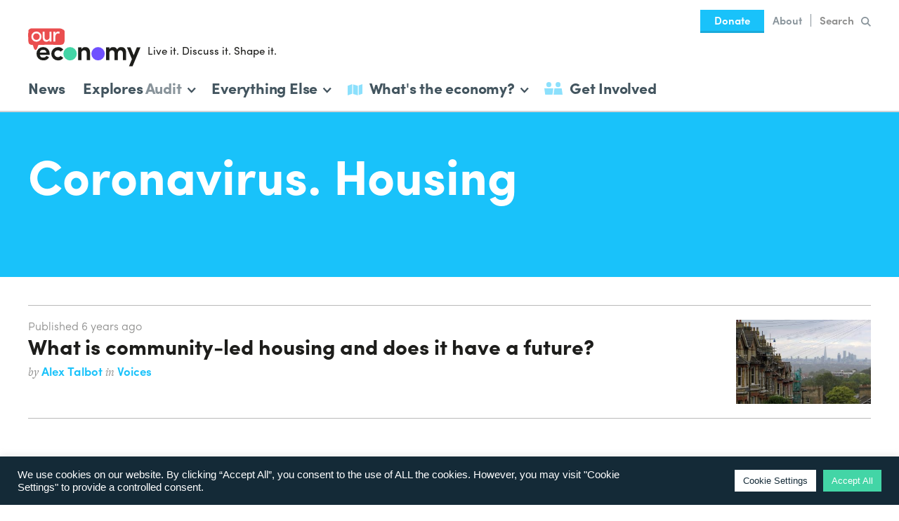

--- FILE ---
content_type: text/html; charset=UTF-8
request_url: https://www.ecnmy.org/tag/coronavirus-housing/
body_size: 16379
content:
<!DOCTYPE html>
<!--
 ______    ______    ______    __   __    ______    __    __    __  __
/\  ___\  /\  ___\  /\  __ \  /\ "-.\ \  /\  __ \  /\ "-./  \  /\ \_\ \
\ \  __\  \ \ \____ \ \ \/\ \ \ \ \-.  \ \ \ \/\ \ \ \ \-./\ \ \ \____ \
 \ \_____\ \ \_____\ \ \_____\ \ \_\\"\_\ \ \_____\ \ \_\ \ \_\ \/\_____\
  \/_____/  \/_____/  \/_____/  \/_/ \/_/  \/_____/  \/_/  \/_/  \/_____/


Economy is a project by Rethinking Economics.

Design and illustration by Ed Harrison: edharrisondesign.com
Development by Chris Corby: chris-corby.com

-->
<html lang="en-GB" class="no-js preload">
    <head>
		        <script>(function(H){H.className=H.className.replace(/\bno-js\b/,'js')})(document.documentElement)</script>

        <meta charset="UTF-8">
        <meta name="viewport" content="width=device-width, initial-scale=1.0">
        <meta http-equiv="X-UA-Compatible" content="IE=edge,chrome=1">

                <link href="//code.jquery.com" rel="dns-prefetch">
        <link href="//www.google-analytics.com" rel="dns-prefetch">

		<script>
            //  Get TypeKit CSS for font file from cache to avoid FOUT
            //  CSS will be loaded twice, but it's from cache so unimportant
            //  https://github.com/morris/typekit-cache
            !function(e,t,n,a,c,l,m,o,d,f,h,i){c[l]&&(d=e.createElement(t),d[n]=c[l],e[a]("head")[0].appendChild(d),e.documentElement.className+=" wf-cached"),function s(){for(d=e[a](t),f="",h=0;h<d.length;h++)i=d[h][n],i.match(m)&&(f+=i);f&&(c[l]="/**/"+f),setTimeout(s,o+=o)}()}(document,"style","innerHTML","getElementsByTagName",localStorage,"tk",/^@font|^\.tk-/,100);
        </script>

                <script>
            (function(d) {
                var config = {
                    kitId: 'mgb0pfy',
                    scriptTimeout: 5000,
                    async: true
                },
                h=d.documentElement,t=setTimeout(function(){h.className=h.className.replace(/\bwf-loading\b/g,"")+" wf-inactive";},config.scriptTimeout),tk=d.createElement("script"),f=false,s=d.getElementsByTagName("script")[0],a;h.className+=" wf-loading";tk.src='https://use.typekit.net/'+config.kitId+'.js';tk.async=true;tk.onload=tk.onreadystatechange=function(){a=this.readyState;if(f||a&&a!="complete"&&a!="loaded")return;f=true;clearTimeout(t);try{Typekit.load(config)}catch(e){}};s.parentNode.insertBefore(tk,s)
            })(document);
        </script>

        <meta name='robots' content='index, follow, max-image-preview:large, max-snippet:-1, max-video-preview:-1' />

	<!-- This site is optimized with the Yoast SEO plugin v16.9 - https://yoast.com/wordpress/plugins/seo/ -->
	<title>Coronavirus. Housing Archives &mdash; Economy</title>
	<link rel="canonical" href="http://localhost/Ecnmy/tag/coronavirus-housing/" />
	<meta property="og:locale" content="en_GB" />
	<meta property="og:type" content="article" />
	<meta property="og:title" content="Coronavirus. Housing Archives &mdash; Economy" />
	<meta property="og:url" content="http://localhost/Ecnmy/tag/coronavirus-housing/" />
	<meta property="og:site_name" content="Economy" />
	<meta name="twitter:card" content="summary" />
	<meta name="twitter:site" content="@EconomyAsks" />
	<script type="application/ld+json" class="yoast-schema-graph">{"@context":"https://schema.org","@graph":[{"@type":"WebSite","@id":"http://localhost/Ecnmy/#website","url":"http://localhost/Ecnmy/","name":"Economy","description":"We need to talk...","potentialAction":[{"@type":"SearchAction","target":{"@type":"EntryPoint","urlTemplate":"http://localhost/Ecnmy/?s={search_term_string}"},"query-input":"required name=search_term_string"}],"inLanguage":"en-GB"},{"@type":"CollectionPage","@id":"http://localhost/Ecnmy/tag/coronavirus-housing/#webpage","url":"http://localhost/Ecnmy/tag/coronavirus-housing/","name":"Coronavirus. Housing Archives &mdash; Economy","isPartOf":{"@id":"http://localhost/Ecnmy/#website"},"breadcrumb":{"@id":"http://localhost/Ecnmy/tag/coronavirus-housing/#breadcrumb"},"inLanguage":"en-GB","potentialAction":[{"@type":"ReadAction","target":["http://localhost/Ecnmy/tag/coronavirus-housing/"]}]},{"@type":"BreadcrumbList","@id":"http://localhost/Ecnmy/tag/coronavirus-housing/#breadcrumb","itemListElement":[{"@type":"ListItem","position":1,"name":"Home","item":"https://www.ecnmy.org/"},{"@type":"ListItem","position":2,"name":"Coronavirus. Housing"}]}]}</script>
	<!-- / Yoast SEO plugin. -->


<link rel='dns-prefetch' href='//code.jquery.com' />
<link rel='dns-prefetch' href='//s.w.org' />
<link rel='stylesheet' id='sb_instagram_styles-css'  href='https://www.ecnmy.org/wp-content/plugins/instagram-feed/css/sbi-styles.min.css?ver=2.9.3' type='text/css' media='all' />
<link rel='stylesheet' id='wp-block-library-css'  href='https://www.ecnmy.org/wp-includes/css/dist/block-library/style.min.css?ver=0bc5ff97c73cdc8f5bceda11e34c69f4' type='text/css' media='all' />
<link rel='stylesheet' id='cookie-law-info-css'  href='https://www.ecnmy.org/wp-content/plugins/cookie-law-info/public/css/cookie-law-info-public.css?ver=2.0.5' type='text/css' media='all' />
<link rel='stylesheet' id='cookie-law-info-gdpr-css'  href='https://www.ecnmy.org/wp-content/plugins/cookie-law-info/public/css/cookie-law-info-gdpr.css?ver=2.0.5' type='text/css' media='all' />
<link rel='stylesheet' id='economy-theme-style-css'  href='https://www.ecnmy.org/wp-content/themes/economy-theme/style.css?ver=1682588909' type='text/css' media='all' />
<script type='text/javascript' src='https://code.jquery.com/jquery-2.2.4.min.js' id='jquery-js'></script>
<script type='text/javascript' id='cookie-law-info-js-extra'>
/* <![CDATA[ */
var Cli_Data = {"nn_cookie_ids":[],"cookielist":[],"non_necessary_cookies":[],"ccpaEnabled":"","ccpaRegionBased":"","ccpaBarEnabled":"","strictlyEnabled":["necessary","obligatoire"],"ccpaType":"gdpr","js_blocking":"1","custom_integration":"","triggerDomRefresh":"","secure_cookies":""};
var cli_cookiebar_settings = {"animate_speed_hide":"500","animate_speed_show":"500","background":"#142a37","border":"#b1a6a6c2","border_on":"","button_1_button_colour":"#61a229","button_1_button_hover":"#4e8221","button_1_link_colour":"#fff","button_1_as_button":"1","button_1_new_win":"","button_2_button_colour":"#333","button_2_button_hover":"#292929","button_2_link_colour":"#444","button_2_as_button":"","button_2_hidebar":"","button_3_button_colour":"#dedfe0","button_3_button_hover":"#b2b2b3","button_3_link_colour":"#333333","button_3_as_button":"1","button_3_new_win":"","button_4_button_colour":"#ffffff","button_4_button_hover":"#cccccc","button_4_link_colour":"#142a37","button_4_as_button":"1","button_7_button_colour":"#43d5a6","button_7_button_hover":"#36aa85","button_7_link_colour":"#fff","button_7_as_button":"1","button_7_new_win":"","font_family":"Helvetica, Arial, sans-serif","header_fix":"","notify_animate_hide":"1","notify_animate_show":"","notify_div_id":"#cookie-law-info-bar","notify_position_horizontal":"right","notify_position_vertical":"bottom","scroll_close":"","scroll_close_reload":"","accept_close_reload":"","reject_close_reload":"","showagain_tab":"","showagain_background":"#fff","showagain_border":"#000","showagain_div_id":"#cookie-law-info-again","showagain_x_position":"100px","text":"#ffffff","show_once_yn":"","show_once":"10000","logging_on":"","as_popup":"","popup_overlay":"1","bar_heading_text":"","cookie_bar_as":"banner","popup_showagain_position":"bottom-right","widget_position":"left"};
var log_object = {"ajax_url":"https:\/\/www.ecnmy.org\/wp-admin\/admin-ajax.php"};
/* ]]> */
</script>
<script type='text/javascript' src='https://www.ecnmy.org/wp-content/plugins/cookie-law-info/public/js/cookie-law-info-public.js?ver=2.0.5' id='cookie-law-info-js'></script>
<link rel="https://api.w.org/" href="https://www.ecnmy.org/wp-json/" /><link rel="alternate" type="application/json" href="https://www.ecnmy.org/wp-json/wp/v2/tags/1871" /><link rel="EditURI" type="application/rsd+xml" title="RSD" href="https://www.ecnmy.org/xmlrpc.php?rsd" />
<link rel="wlwmanifest" type="application/wlwmanifest+xml" href="https://www.ecnmy.org/wp-includes/wlwmanifest.xml" /> 

<script type="text/javascript"><!--
function powerpress_pinw(pinw_url){window.open(pinw_url, 'PowerPressPlayer','toolbar=0,status=0,resizable=1,width=460,height=320');	return false;}
//-->
</script>

                    <style type="text/css" lang="engl">
                                            </style>  
                    
            			<script type="text/javascript">
				var cli_flush_cache = true;
			</script>

                <link rel="apple-touch-icon" sizes="180x180" href="https://www.ecnmy.org/wp-content/themes/economy-theme/img/favicons/apple-icon-180x180.png">
        <link rel="icon" type="image/png" sizes="192x192"  href="https://www.ecnmy.org/wp-content/themes/economy-theme/img/favicons/android-icon-192x192.png">
        <link rel="icon" type="image/png" sizes="32x32" href="https://www.ecnmy.org/wp-content/themes/economy-theme/img/favicons/favicon-32x32.png">
        <link rel="icon" type="image/png" sizes="96x96" href="https://www.ecnmy.org/wp-content/themes/economy-theme/img/favicons/favicon-96x96.png">
        <link rel="icon" type="image/png" sizes="16x16" href="https://www.ecnmy.org/wp-content/themes/economy-theme/img/favicons/favicon-16x16.png">
        <link rel="manifest" href="https://www.ecnmy.org/wp-content/themes/economy-theme/img/favicons/manifest.json">
        <meta name="msapplication-TileColor" content="#ffffff">
        <meta name="msapplication-TileImage" content="https://www.ecnmy.org/wp-content/themes/economy-theme/img/favicons/ms-icon-144x144.png">
        <meta name="theme-color" content="#ffffff">
		<link rel="mask-icon" href="https://www.ecnmy.org/wp-content/themes/economy-theme/img/favicons/safari-pinned-tab.svg?v=2" color="#43d5a6">
    </head>

    <body>

                <noscript><iframe src="//www.googletagmanager.com/ns.html?id=GTM-5R98B9"
        height="0" width="0" style="display:none;visibility:hidden"></iframe></noscript>
        <script>(function(w,d,s,l,i){w[l]=w[l]||[];w[l].push({'gtm.start':
        new Date().getTime(),event:'gtm.js'});var f=d.getElementsByTagName(s)[0],
        j=d.createElement(s),dl=l!='dataLayer'?'&l='+l:'';j.async=true;j.src=
        '//www.googletagmanager.com/gtm.js?id='+i+dl;f.parentNode.insertBefore(j,f);
        })(window,document,'script','dataLayer','GTM-5R98B9');</script>

                <noscript>
            <div class="browse-happy browse-happy--js">
                This site uses JavaScript. Please enable it to get the full experience.
            </div>
        </noscript>

                <!--[if lt IE 9]>
        <div class="browse-happy">
            This site is optimised for the most up to date web browsers. Please <a href="http://browsehappy.com" target="_blank" rel="noopener noreferrer">upgrade</a> to get the full experience.
        </div>
        <![endif]-->

				<a class="skip-nav js-skip-nav" href="#skip-nav">Skip to main content</a>


        
            <style type="text/css">
                .svg-logo-circle {
                    fill: #43d5a6;
                }

                .svg-logo-circle:last-of-type {
                    fill: #6f50ff;
                }

				
            </style>
            
				<header class="header js-header" role="banner">

			<div class="header__inner">

				
<div class="header__logo-outer">
		<div class="header__logo">
		<div class="header__logo-inner">
			<a href="https://www.ecnmy.org/" rel="home">
				<svg xmlns="http://www.w3.org/2000/svg" viewBox="0 0 88.47 29.97"
    class="svg-logo" aria-labelledby="svg-logo-title" role="img">
    <style>.cls-1{fill:#ea4e4f;}.cls-2{fill:#1d1d1a;}.cls-3{fill:#ffffff;}</style>
    <title id="svg-logo-title">Economy</title>
      <path class="cls-1" d="M8.23,13.15a.43.43,0,0,1,.25-.07c.24,0,.48-.07.73-.07s.53,0,.8,0c.8,0,1.61,0,2.41,0l1.2-.07.6,0a46.45,46.45,0,0,1,4.72,0c.77,0,1.54.1,2.31.11s1.6,0,2.4,0,1.33,0,2-.06a3.08,3.08,0,0,0,2.14-.68A3,3,0,0,0,28,12l.18-.3c0-.08.1-.15.14-.23s.05-.13.07-.19a.75.75,0,0,0,.06-.13c0-.08.05-.16.08-.24s0-.15.07-.23a5.21,5.21,0,0,0,.09-.57,1,1,0,0,0,0-.24,15.84,15.84,0,0,0,.08-2.06,5.27,5.27,0,0,1,0-.56.4.4,0,0,0,0-.11c0-.06,0-.12,0-.17a2.81,2.81,0,0,1,0-.41c0-.1,0-.2,0-.3s0-.23,0-.35,0-.09,0-.14c0-.32,0-.63,0-1a.89.89,0,0,0,0-.23s0-.08,0-.12,0,0,0-.08a1.09,1.09,0,0,1,0-.18c0-.39,0-.77,0-1.16a1.79,1.79,0,0,0,0-.23c0-.1,0-.2,0-.3a.52.52,0,0,0,0-.21,2.42,2.42,0,0,0-.24-.45l-.07-.09a2.69,2.69,0,0,0-.26-.33,2.5,2.5,0,0,0-.4-.31C27.66,1,27.59,1,27.5.93L27,.66,26.68.48A1,1,0,0,0,26.5.41L26.23.32A8.9,8.9,0,0,0,23.51,0h-3c-.76,0-1.53.05-2.3.06H12.47c-.28,0-.57,0-.85,0-.12,0-.27,0-.41,0H8.48a1.08,1.08,0,0,0-.36,0h0a1.21,1.21,0,0,0-.5,0c-.2,0-.4,0-.6,0H5.79l-.91,0a5.48,5.48,0,0,1-.81,0,4,4,0,0,0-.6,0l-.66,0a5.14,5.14,0,0,0-1,.16A3.07,3.07,0,0,0,1,.74a2.43,2.43,0,0,0-.64.6,1.1,1.1,0,0,0-.15.57c0,.13,0,.27,0,.4s0,.18,0,.27,0,.21,0,.32,0,.28,0,.42a1.49,1.49,0,0,1,0,.21.48.48,0,0,0,0,.12.88.88,0,0,0,0,.16v0S.05,3.91,0,4,0,4,0,4.08s0,.09,0,.14V4.4s0,0,0,.07,0,0,0,.07a.32.32,0,0,0,0,.13c0,.2,0,.39,0,.59s0,.53,0,.8c0,.11,0,.23,0,.34a.38.38,0,0,0,0,.1.16.16,0,0,1,0,.1.33.33,0,0,0,0,.14A.82.82,0,0,1,.11,7c0,.17,0,.35,0,.52s.07.44.07.67c0,.46,0,.92,0,1.39,0,.11,0,.23,0,.35a12,12,0,0,0,.19,1.2,4.06,4.06,0,0,0,.19.59,1.64,1.64,0,0,0,.35.52,2.68,2.68,0,0,0,.52.36,3.49,3.49,0,0,0,.82.35,1.12,1.12,0,0,0,.4.07,2.85,2.85,0,0,0,.4,0l.11,0c.12,0,.24,0,.35.07a.57.57,0,0,1,.25.28,3.72,3.72,0,0,1,.33.7,1.17,1.17,0,0,1,0,.26,3.59,3.59,0,0,0,.12.35,3,3,0,0,0,.19.53.59.59,0,0,1,.06.14l0,.06.09.22c.06.12.11.25.18.37s.1.18.16.27a2.44,2.44,0,0,0,.64.68.81.81,0,0,0,.42.14.64.64,0,0,0,.3-.19,1.39,1.39,0,0,0,.21-.21c.05-.08.11-.15.16-.22s.08-.14.13-.2A2.13,2.13,0,0,0,7,16l.21-.41s0-.1,0-.15.09-.24.13-.37a1.69,1.69,0,0,1,.13-.31l.15-.36.09-.21a.65.65,0,0,0,0-.13.51.51,0,0,1,.07-.17l0,0a.14.14,0,0,1,0-.11A.87.87,0,0,0,8,13.61a1,1,0,0,1,.2-.41l0,0"/>

      <path class="cls-2" d="M14.42,19.1A2.39,2.39,0,0,0,11.89,17,2.5,2.5,0,0,0,9.23,19.1ZM17,20.89H9.25A2.57,2.57,0,0,0,12,23.05a2.82,2.82,0,0,0,2.53-1.3c.63.35,1.37.74,2,1.08a5.11,5.11,0,0,1-4.71,2.44A5.1,5.1,0,0,1,6.64,20a5.06,5.06,0,0,1,5.23-5.22A5,5,0,0,1,17,20c0,.26,0,.67,0,.9"/>
      <path class="cls-2" d="M23.51,14.77a5.22,5.22,0,0,1,4.2,2l-2.1,1.58a2.57,2.57,0,0,0-2.1-1A2.71,2.71,0,0,0,20.68,20a2.78,2.78,0,0,0,2.83,2.76,2.59,2.59,0,0,0,2.1-1l2.12,1.56a5.25,5.25,0,0,1-4.22,2,5.25,5.25,0,1,1,0-10.5"/>
      <path class="cls-2" d="M42,25.05H39.38V15H42v1.48a3.47,3.47,0,0,1,3-1.7c2.35,0,3.76,1.49,3.76,4.33v5.95H46.15V19.58c0-1.47-.78-2.24-1.92-2.24A2.05,2.05,0,0,0,42,19.69Z"/>
      <path class="cls-2" d="M70.64,19.69v5.36H68V19.51c0-1.4-.82-2.17-1.86-2.17A2.05,2.05,0,0,0,64,19.69v5.36H61.39V15H64v1.48a3.23,3.23,0,0,1,2.9-1.68,3.34,3.34,0,0,1,3.22,1.88,3.53,3.53,0,0,1,3.18-1.9c2.45,0,3.89,1.57,3.89,4.53v5.75H74.6V19.58c0-1.45-.82-2.24-1.91-2.24s-2,.82-2,2.35"/><polygon class="cls-2" points="85.66 14.99 83.13 21.26 80.62 14.99 77.81 14.99 81.75 24.28 79.43 29.97 82.22 29.97 88.47 14.99 85.66 14.99"/>
      <path class="cls-3" d="M9.12,6.56A2.45,2.45,0,0,0,6.58,4,2.45,2.45,0,0,0,4,6.56,2.49,2.49,0,0,0,6.58,9.14,2.49,2.49,0,0,0,9.12,6.56m-6.56,0a3.88,3.88,0,0,1,4-4,3.89,3.89,0,0,1,4,4,3.93,3.93,0,0,1-4,4,3.92,3.92,0,0,1-4-4"/>
      <path class="cls-3" d="M16.87,2.74h1.5v7.69h-1.5V9.27a2.68,2.68,0,0,1-2.39,1.32c-1.92,0-3-1.25-3-3.41V2.74H13V7.08c0,1.29.62,2.05,1.68,2.05a2,2,0,0,0,2.17-2.24Z"/>
      <path class="cls-3" d="M21.38,10.43H19.89V2.74h1.49V4.47c.4-1.35,1.14-1.9,2.14-1.9a2.85,2.85,0,0,1,1.34.3l-.23,1.4A2.68,2.68,0,0,0,23.49,4C22,4,21.38,5.59,21.38,7.63Z"/>

      <circle class="svg-logo-circle js-logo-circle js-logo-circle-one" cx="33.05" cy="20.04" r="5.26"/>

      <circle class="svg-logo-circle js-logo-circle js-logo-circle-two" cx="55.09" cy="20.04" r="5.26"/>
</svg>
			</a>
		</div>

					<div class="header__bubble">
				<div class="header__bubble-inner">
					Live it. Discuss it. Shape it.				</div>
			</div>
			</div>

		<button class="header__navicon js-header__navicon">
		<div class="header__navicon-inner">
			<span></span>
			<span></span>
			<span></span>
			<span></span>
		</div>
	</button>
</div>

								<nav class="header__nav js-header__nav" role="navigation">

										<div class="header-mainmenu">
						<ul id="menu-main-menu" class="menu"><li id="menu-item-7787" class="menu-item menu-item-type-taxonomy menu-item-object-category menu-item-7787"><a href="https://www.ecnmy.org/category/this-week/">News</a></li>
</ul>					</div>

					
<div class="header-explores js-header-explores">
	<div class="header-subnav__link header-subnav__link--explores js-header-subnav__link" data-subnav="explores" tabindex="0" role="button">
		Explores<span class="header-explores__title">Audit</span><svg xmlns="http://www.w3.org/2000/svg" viewBox="0 0 3.408 5.396"
	 class="svg-menu-arrow" aria-labelledby="svg-menu-arrow-title" role="img">
	<title id="svg-menu-arrow-title">See Full Menu</title>
	<polygon points="0.707,5.396 0.006,4.683 1.994,2.726 0,0.702 0.713,0 3.408,2.736"/>
</svg>	</div>
	<nav class="header-subnav header-subnav--explores js-header-subnav js-header-subnav--explores" role="navigation">
		<div class="header-subnav__triangle"></div>
		<div class="header-subnav__top">
			<div class="header-subnav__title js-header-subnav__back" data-subnav="explores">
				<svg xmlns="http://www.w3.org/2000/svg" viewBox="0 0 3.408 5.396"
	 class="svg-menu-arrow svg-menu-arrow--reverse" aria-labelledby="svg-menu-arrow--reverse-title" role="img">
	<title id="svg-menu-arrow-reverse--title">Back to Main Menu</title>
	<polygon points="2.701,0 3.402,0.713 1.414,2.67 3.408,4.694 2.695,5.396 0,2.66"/>
</svg>Explores
			</div>
							<div class="header-subnav__description">
					A closer look at the strange places we find economics.				</div>
					</div>
		<div class="header-subnav__menu">
			<ul id="menu-explores" class="menu">
									<li class="menu-item">
						<a href="https://www.ecnmy.org/explores/audit-accounts"><span class="header-explores__explores">Explores</span>Audit<svg xmlns="http://www.w3.org/2000/svg" viewBox="0 0 3.408 5.396"
	 class="svg-menu-arrow" aria-labelledby="svg-menu-arrow-title" role="img">
	<title id="svg-menu-arrow-title">See Full Menu</title>
	<polygon points="0.707,5.396 0.006,4.683 1.994,2.726 0,0.702 0.713,0 3.408,2.736"/>
</svg></a>
					</li>
									<li class="menu-item">
						<a href="http://ecnmy.org/covid-19"><span class="header-explores__explores">Explores</span>COVID-19<svg xmlns="http://www.w3.org/2000/svg" viewBox="0 0 3.408 5.396"
	 class="svg-menu-arrow" aria-labelledby="svg-menu-arrow-title" role="img">
	<title id="svg-menu-arrow-title">See Full Menu</title>
	<polygon points="0.707,5.396 0.006,4.683 1.994,2.726 0,0.702 0.713,0 3.408,2.736"/>
</svg></a>
					</li>
									<li class="menu-item">
						<a href="http://ecnmy.org/pets"><span class="header-explores__explores">Explores</span>Pets<svg xmlns="http://www.w3.org/2000/svg" viewBox="0 0 3.408 5.396"
	 class="svg-menu-arrow" aria-labelledby="svg-menu-arrow-title" role="img">
	<title id="svg-menu-arrow-title">See Full Menu</title>
	<polygon points="0.707,5.396 0.006,4.683 1.994,2.726 0,0.702 0.713,0 3.408,2.736"/>
</svg></a>
					</li>
									<li class="menu-item">
						<a href="http://ecnmy.org/explores/drugs"><span class="header-explores__explores">Explores</span>Drugs<svg xmlns="http://www.w3.org/2000/svg" viewBox="0 0 3.408 5.396"
	 class="svg-menu-arrow" aria-labelledby="svg-menu-arrow-title" role="img">
	<title id="svg-menu-arrow-title">See Full Menu</title>
	<polygon points="0.707,5.396 0.006,4.683 1.994,2.726 0,0.702 0.713,0 3.408,2.736"/>
</svg></a>
					</li>
									<li class="menu-item">
						<a href="https://www.ecnmy.org/explores/brexit/"><span class="header-explores__explores">Explores</span>Brexit<svg xmlns="http://www.w3.org/2000/svg" viewBox="0 0 3.408 5.396"
	 class="svg-menu-arrow" aria-labelledby="svg-menu-arrow-title" role="img">
	<title id="svg-menu-arrow-title">See Full Menu</title>
	<polygon points="0.707,5.396 0.006,4.683 1.994,2.726 0,0.702 0.713,0 3.408,2.736"/>
</svg></a>
					</li>
									<li class="menu-item">
						<a href="https://www.ecnmy.org/explores/dodging/"><span class="header-explores__explores">Explores</span>Dodging<svg xmlns="http://www.w3.org/2000/svg" viewBox="0 0 3.408 5.396"
	 class="svg-menu-arrow" aria-labelledby="svg-menu-arrow-title" role="img">
	<title id="svg-menu-arrow-title">See Full Menu</title>
	<polygon points="0.707,5.396 0.006,4.683 1.994,2.726 0,0.702 0.713,0 3.408,2.736"/>
</svg></a>
					</li>
									<li class="menu-item">
						<a href="https://www.ecnmy.org/explores/plastic/"><span class="header-explores__explores">Explores</span>Plastic<svg xmlns="http://www.w3.org/2000/svg" viewBox="0 0 3.408 5.396"
	 class="svg-menu-arrow" aria-labelledby="svg-menu-arrow-title" role="img">
	<title id="svg-menu-arrow-title">See Full Menu</title>
	<polygon points="0.707,5.396 0.006,4.683 1.994,2.726 0,0.702 0.713,0 3.408,2.736"/>
</svg></a>
					</li>
									<li class="menu-item">
						<a href="https://www.ecnmy.org/explores/uber/"><span class="header-explores__explores">Explores</span>Uber<svg xmlns="http://www.w3.org/2000/svg" viewBox="0 0 3.408 5.396"
	 class="svg-menu-arrow" aria-labelledby="svg-menu-arrow-title" role="img">
	<title id="svg-menu-arrow-title">See Full Menu</title>
	<polygon points="0.707,5.396 0.006,4.683 1.994,2.726 0,0.702 0.713,0 3.408,2.736"/>
</svg></a>
					</li>
									<li class="menu-item">
						<a href="https://www.ecnmy.org/explores/guns/"><span class="header-explores__explores">Explores</span>Guns<svg xmlns="http://www.w3.org/2000/svg" viewBox="0 0 3.408 5.396"
	 class="svg-menu-arrow" aria-labelledby="svg-menu-arrow-title" role="img">
	<title id="svg-menu-arrow-title">See Full Menu</title>
	<polygon points="0.707,5.396 0.006,4.683 1.994,2.726 0,0.702 0.713,0 3.408,2.736"/>
</svg></a>
					</li>
									<li class="menu-item">
						<a href="https://www.ecnmy.org/explores/banks/"><span class="header-explores__explores">Explores</span>Banks<svg xmlns="http://www.w3.org/2000/svg" viewBox="0 0 3.408 5.396"
	 class="svg-menu-arrow" aria-labelledby="svg-menu-arrow-title" role="img">
	<title id="svg-menu-arrow-title">See Full Menu</title>
	<polygon points="0.707,5.396 0.006,4.683 1.994,2.726 0,0.702 0.713,0 3.408,2.736"/>
</svg></a>
					</li>
									<li class="menu-item">
						<a href="https://www.ecnmy.org/explores/renting/"><span class="header-explores__explores">Explores</span>Rent<svg xmlns="http://www.w3.org/2000/svg" viewBox="0 0 3.408 5.396"
	 class="svg-menu-arrow" aria-labelledby="svg-menu-arrow-title" role="img">
	<title id="svg-menu-arrow-title">See Full Menu</title>
	<polygon points="0.707,5.396 0.006,4.683 1.994,2.726 0,0.702 0.713,0 3.408,2.736"/>
</svg></a>
					</li>
									<li class="menu-item">
						<a href="https://www.ecnmy.org/explores/workers-rights/"><span class="header-explores__explores">Explores</span>Workers<svg xmlns="http://www.w3.org/2000/svg" viewBox="0 0 3.408 5.396"
	 class="svg-menu-arrow" aria-labelledby="svg-menu-arrow-title" role="img">
	<title id="svg-menu-arrow-title">See Full Menu</title>
	<polygon points="0.707,5.396 0.006,4.683 1.994,2.726 0,0.702 0.713,0 3.408,2.736"/>
</svg></a>
					</li>
									<li class="menu-item">
						<a href="https://www.ecnmy.org/explores/sport/"><span class="header-explores__explores">Explores</span>Sport<svg xmlns="http://www.w3.org/2000/svg" viewBox="0 0 3.408 5.396"
	 class="svg-menu-arrow" aria-labelledby="svg-menu-arrow-title" role="img">
	<title id="svg-menu-arrow-title">See Full Menu</title>
	<polygon points="0.707,5.396 0.006,4.683 1.994,2.726 0,0.702 0.713,0 3.408,2.736"/>
</svg></a>
					</li>
									<li class="menu-item">
						<a href="https://www.ecnmy.org/explores/religion/"><span class="header-explores__explores">Explores</span>Religion<svg xmlns="http://www.w3.org/2000/svg" viewBox="0 0 3.408 5.396"
	 class="svg-menu-arrow" aria-labelledby="svg-menu-arrow-title" role="img">
	<title id="svg-menu-arrow-title">See Full Menu</title>
	<polygon points="0.707,5.396 0.006,4.683 1.994,2.726 0,0.702 0.713,0 3.408,2.736"/>
</svg></a>
					</li>
									<li class="menu-item">
						<a href="https://www.ecnmy.org/explores/debt/"><span class="header-explores__explores">Explores</span>Debt<svg xmlns="http://www.w3.org/2000/svg" viewBox="0 0 3.408 5.396"
	 class="svg-menu-arrow" aria-labelledby="svg-menu-arrow-title" role="img">
	<title id="svg-menu-arrow-title">See Full Menu</title>
	<polygon points="0.707,5.396 0.006,4.683 1.994,2.726 0,0.702 0.713,0 3.408,2.736"/>
</svg></a>
					</li>
									<li class="menu-item">
						<a href="https://www.ecnmy.org/explores/women/"><span class="header-explores__explores">Explores</span>Women<svg xmlns="http://www.w3.org/2000/svg" viewBox="0 0 3.408 5.396"
	 class="svg-menu-arrow" aria-labelledby="svg-menu-arrow-title" role="img">
	<title id="svg-menu-arrow-title">See Full Menu</title>
	<polygon points="0.707,5.396 0.006,4.683 1.994,2.726 0,0.702 0.713,0 3.408,2.736"/>
</svg></a>
					</li>
									<li class="menu-item">
						<a href="https://www.ecnmy.org/explores/stuff/"><span class="header-explores__explores">Explores</span>Stuff<svg xmlns="http://www.w3.org/2000/svg" viewBox="0 0 3.408 5.396"
	 class="svg-menu-arrow" aria-labelledby="svg-menu-arrow-title" role="img">
	<title id="svg-menu-arrow-title">See Full Menu</title>
	<polygon points="0.707,5.396 0.006,4.683 1.994,2.726 0,0.702 0.713,0 3.408,2.736"/>
</svg></a>
					</li>
									<li class="menu-item">
						<a href="https://www.ecnmy.org/explores/love/"><span class="header-explores__explores">Explores</span>Love<svg xmlns="http://www.w3.org/2000/svg" viewBox="0 0 3.408 5.396"
	 class="svg-menu-arrow" aria-labelledby="svg-menu-arrow-title" role="img">
	<title id="svg-menu-arrow-title">See Full Menu</title>
	<polygon points="0.707,5.396 0.006,4.683 1.994,2.726 0,0.702 0.713,0 3.408,2.736"/>
</svg></a>
					</li>
									<li class="menu-item">
						<a href="http://http://ecnmy.org/explores/food"><span class="header-explores__explores">Explores</span>Food<svg xmlns="http://www.w3.org/2000/svg" viewBox="0 0 3.408 5.396"
	 class="svg-menu-arrow" aria-labelledby="svg-menu-arrow-title" role="img">
	<title id="svg-menu-arrow-title">See Full Menu</title>
	<polygon points="0.707,5.396 0.006,4.683 1.994,2.726 0,0.702 0.713,0 3.408,2.736"/>
</svg></a>
					</li>
									<li class="menu-item">
						<a href="http://ecnmy.org/engage/horror"><span class="header-explores__explores">Explores</span>Horror<svg xmlns="http://www.w3.org/2000/svg" viewBox="0 0 3.408 5.396"
	 class="svg-menu-arrow" aria-labelledby="svg-menu-arrow-title" role="img">
	<title id="svg-menu-arrow-title">See Full Menu</title>
	<polygon points="0.707,5.396 0.006,4.683 1.994,2.726 0,0.702 0.713,0 3.408,2.736"/>
</svg></a>
					</li>
									<li class="menu-item">
						<a href="https://www.ecnmy.org/podcasts/"><span class="header-explores__explores">Explores</span>Podcasts<svg xmlns="http://www.w3.org/2000/svg" viewBox="0 0 3.408 5.396"
	 class="svg-menu-arrow" aria-labelledby="svg-menu-arrow-title" role="img">
	<title id="svg-menu-arrow-title">See Full Menu</title>
	<polygon points="0.707,5.396 0.006,4.683 1.994,2.726 0,0.702 0.713,0 3.408,2.736"/>
</svg></a>
					</li>
									<li class="menu-item">
						<a href="https://www.ecnmy.org/scienceweek2022/"><span class="header-explores__explores">Explores</span>British Science Week 2022<svg xmlns="http://www.w3.org/2000/svg" viewBox="0 0 3.408 5.396"
	 class="svg-menu-arrow" aria-labelledby="svg-menu-arrow-title" role="img">
	<title id="svg-menu-arrow-title">See Full Menu</title>
	<polygon points="0.707,5.396 0.006,4.683 1.994,2.726 0,0.702 0.713,0 3.408,2.736"/>
</svg></a>
					</li>
							</ul>
		</div>
					<a href="https://www.ecnmy.org/explores/covid-19/"
			   class="header-subnav__button">
				Latest Section<svg xmlns="http://www.w3.org/2000/svg" viewBox="0 0 3.408 5.396"
	 class="svg-menu-arrow" aria-labelledby="svg-menu-arrow-title" role="img">
	<title id="svg-menu-arrow-title">See Full Menu</title>
	<polygon points="0.707,5.396 0.006,4.683 1.994,2.726 0,0.702 0.713,0 3.408,2.736"/>
</svg>			</a>
			</nav>
</div>

					
<div class="header-more js-header-more">
	<div class="header-subnav__link header-subnav__link--more js-header-subnav__link" data-subnav="more" tabindex="0" role="button">
		Everything Else<svg xmlns="http://www.w3.org/2000/svg" viewBox="0 0 3.408 5.396"
	 class="svg-menu-arrow" aria-labelledby="svg-menu-arrow-title" role="img">
	<title id="svg-menu-arrow-title">See Full Menu</title>
	<polygon points="0.707,5.396 0.006,4.683 1.994,2.726 0,0.702 0.713,0 3.408,2.736"/>
</svg>	</div>
	<nav class="header-subnav header-subnav--more js-header-subnav js-header-subnav--more" role="navigation">
		<div class="header-subnav__triangle"></div>
		<div class="header-subnav__top">
			<div class="header-subnav__title js-header-subnav__back" data-subnav="more">
				<svg xmlns="http://www.w3.org/2000/svg" viewBox="0 0 3.408 5.396"
	 class="svg-menu-arrow svg-menu-arrow--reverse" aria-labelledby="svg-menu-arrow--reverse-title" role="img">
	<title id="svg-menu-arrow-reverse--title">Back to Main Menu</title>
	<polygon points="2.701,0 3.402,0.713 1.414,2.67 3.408,4.694 2.695,5.396 0,2.66"/>
</svg>Everything Else			</div>
							<div class="header-subnav__description">
					Want to create content for us? 
				</div>
					</div>
		<div class="header-subnav__menu">
			<ul id="menu-more-menu" class="menu"><li id="menu-item-7802" class="menu-item menu-item-type-taxonomy menu-item-object-category menu-item-7802"><a href="https://www.ecnmy.org/category/brexit/">Brexit</a></li>
<li id="menu-item-8069" class="menu-item menu-item-type-taxonomy menu-item-object-category menu-item-8069"><a href="https://www.ecnmy.org/category/companies/">Companies</a></li>
<li id="menu-item-7791" class="menu-item menu-item-type-taxonomy menu-item-object-category menu-item-7791"><a href="https://www.ecnmy.org/category/entertainment/">Entertainment</a></li>
<li id="menu-item-8070" class="menu-item menu-item-type-taxonomy menu-item-object-category menu-item-8070"><a href="https://www.ecnmy.org/category/environment/">Environment</a></li>
<li id="menu-item-8321" class="menu-item menu-item-type-taxonomy menu-item-object-category menu-item-8321"><a href="https://www.ecnmy.org/category/food/">Food</a></li>
<li id="menu-item-7801" class="menu-item menu-item-type-taxonomy menu-item-object-category menu-item-7801"><a href="https://www.ecnmy.org/category/issues/">Issues</a></li>
<li id="menu-item-8071" class="menu-item menu-item-type-taxonomy menu-item-object-category menu-item-8071"><a href="https://www.ecnmy.org/category/laughs-2/">Laughs</a></li>
<li id="menu-item-8072" class="menu-item menu-item-type-taxonomy menu-item-object-category menu-item-8072"><a href="https://www.ecnmy.org/category/life/">Life</a></li>
<li id="menu-item-8073" class="menu-item menu-item-type-taxonomy menu-item-object-category menu-item-8073"><a href="https://www.ecnmy.org/category/lists/">Lists</a></li>
<li id="menu-item-8074" class="menu-item menu-item-type-taxonomy menu-item-object-category menu-item-8074"><a href="https://www.ecnmy.org/category/money/">Money</a></li>
<li id="menu-item-8075" class="menu-item menu-item-type-taxonomy menu-item-object-category menu-item-8075"><a href="https://www.ecnmy.org/category/pictures/">Pictures</a></li>
<li id="menu-item-7794" class="menu-item menu-item-type-taxonomy menu-item-object-category menu-item-7794"><a href="https://www.ecnmy.org/category/this-week/what-just-happened/">What Just Happened?</a></li>
<li id="menu-item-8076" class="menu-item menu-item-type-taxonomy menu-item-object-category menu-item-8076"><a href="https://www.ecnmy.org/category/politics/">Politics</a></li>
<li id="menu-item-8077" class="menu-item menu-item-type-taxonomy menu-item-object-category menu-item-8077"><a href="https://www.ecnmy.org/category/refugees/">Refugees</a></li>
<li id="menu-item-8078" class="menu-item menu-item-type-taxonomy menu-item-object-category menu-item-8078"><a href="https://www.ecnmy.org/category/science-tech/">Science &#038; Tech</a></li>
<li id="menu-item-8079" class="menu-item menu-item-type-taxonomy menu-item-object-category menu-item-8079"><a href="https://www.ecnmy.org/category/sport/">Sport</a></li>
<li id="menu-item-7797" class="menu-item menu-item-type-taxonomy menu-item-object-category menu-item-7797"><a href="https://www.ecnmy.org/category/voices/">Voices</a></li>
<li id="menu-item-8081" class="menu-item menu-item-type-taxonomy menu-item-object-category menu-item-8081"><a href="https://www.ecnmy.org/category/world/">World</a></li>
<li id="menu-item-14215" class="menu-item menu-item-type-taxonomy menu-item-object-category menu-item-14215"><a href="https://www.ecnmy.org/category/video/">Video</a></li>
<li id="menu-item-20646" class="menu-item menu-item-type-taxonomy menu-item-object-category menu-item-20646"><a href="https://www.ecnmy.org/category/podcast/">Podcast</a></li>
</ul>		</div>
					<a href="https://www.ecnmy.org/contribute/"
			   class="header-subnav__button">
				Contribute<svg xmlns="http://www.w3.org/2000/svg" viewBox="0 0 3.408 5.396"
	 class="svg-menu-arrow" aria-labelledby="svg-menu-arrow-title" role="img">
	<title id="svg-menu-arrow-title">See Full Menu</title>
	<polygon points="0.707,5.396 0.006,4.683 1.994,2.726 0,0.702 0.713,0 3.408,2.736"/>
</svg>			</a>
			</nav>
</div>
					
<div class="header-learn js-header-learn">
	<div class="header-subnav__link header-subnav__link--learn js-header-subnav__link" data-subnav="learn" tabindex="0" role="button">
		What's the economy?<svg xmlns="http://www.w3.org/2000/svg" viewBox="0 0 3.408 5.396"
	 class="svg-menu-arrow" aria-labelledby="svg-menu-arrow-title" role="img">
	<title id="svg-menu-arrow-title">See Full Menu</title>
	<polygon points="0.707,5.396 0.006,4.683 1.994,2.726 0,0.702 0.713,0 3.408,2.736"/>
</svg><svg xmlns="http://www.w3.org/2000/svg" viewBox="0 0 239.8 182.3"
	 class="svg-map" aria-labelledby="svg-map-title" role="img">
	<title id="svg-map-title">Explore the Learn narrative</title>
	<path d="M0 26L74.9 0v156.3L0 182.3V26zm164.8 0v156.3l-74.9-21.7V4.3L164.8 26zm75-26v156.3l-59.9 20.8V20.8L239.8 0z"/>
</svg>	</div>
	<nav class="header-subnav header-subnav--learn js-header-subnav js-header-subnav--learn" role="navigation">
		<div class="header-subnav__triangle"></div>
		<div class="header-subnav__top">
			<div class="header-subnav__title js-header-subnav__back" data-subnav="learn">
				<svg xmlns="http://www.w3.org/2000/svg" viewBox="0 0 3.408 5.396"
	 class="svg-menu-arrow svg-menu-arrow--reverse" aria-labelledby="svg-menu-arrow--reverse-title" role="img">
	<title id="svg-menu-arrow-reverse--title">Back to Main Menu</title>
	<polygon points="2.701,0 3.402,0.713 1.414,2.67 3.408,4.694 2.695,5.396 0,2.66"/>
</svg>Learn<svg xmlns="http://www.w3.org/2000/svg" viewBox="0 0 239.8 182.3"
	 class="svg-map" aria-labelledby="svg-map-title" role="img">
	<title id="svg-map-title">Explore the Learn narrative</title>
	<path d="M0 26L74.9 0v156.3L0 182.3V26zm164.8 0v156.3l-74.9-21.7V4.3L164.8 26zm75-26v156.3l-59.9 20.8V20.8L239.8 0z"/>
</svg>			</div>
							<div class="header-subnav__description">
					Find out exactly what the economy is				</div>
					</div>
		<div class="header-subnav__menu">
			<ul id="menu-learn" class="menu"><li id="menu-item-1431" class="menu-item menu-item-type-post_type menu-item-object-economy_learn_post menu-item-has-children"><style>#menu-item-1431 a:hover, #menu-item-1431 a:focus { color: #19c2fa; }</style><a href="https://www.ecnmy.org/learn/you/" data-color="#19c2fa" class="js-learn-learn-link">You</a><div class="header-learn__circle" style="background-color: #19c2fa"></div>
<ul class="sub-menu">
	<li id="menu-item-3124" class="menu-item menu-item-type-post_type menu-item-object-economy_learn_post"><style>#menu-item-3124 a:hover, #menu-item-3124 a:focus { color: ; }</style><a href="https://www.ecnmy.org/learn/you/you-the-economist/" data-color="" class="js-learn-learn-link">You, The Economist</a><div class="header-learn__circle" style="background-color: "></div></li>
	<li id="menu-item-3123" class="menu-item menu-item-type-post_type menu-item-object-economy_learn_post"><style>#menu-item-3123 a:hover, #menu-item-3123 a:focus { color: ; }</style><a href="https://www.ecnmy.org/?post_type=economy_learn_post&amp;p=2035" data-color="" class="js-learn-learn-link">You &#038; Everyone Else</a><div class="header-learn__circle" style="background-color: "></div></li>
	<li id="menu-item-3125" class="menu-item menu-item-type-post_type menu-item-object-economy_learn_post"><style>#menu-item-3125 a:hover, #menu-item-3125 a:focus { color: ; }</style><a href="https://www.ecnmy.org/learn/you/choices-behavior/" data-color="" class="js-learn-learn-link">How you think, according to (other) economists</a><div class="header-learn__circle" style="background-color: "></div></li>
	<li id="menu-item-3126" class="menu-item menu-item-type-post_type menu-item-object-economy_learn_post"><style>#menu-item-3126 a:hover, #menu-item-3126 a:focus { color: ; }</style><a href="https://www.ecnmy.org/learn/you/social-influences-culture-information/" data-color="" class="js-learn-learn-link">Social influences, culture, &#038; information</a><div class="header-learn__circle" style="background-color: "></div></li>
</ul>
</li>
<li id="menu-item-1430" class="menu-item menu-item-type-post_type menu-item-object-economy_learn_post menu-item-has-children"><style>#menu-item-1430 a:hover, #menu-item-1430 a:focus { color: #e57333; }</style><a href="https://www.ecnmy.org/learn/your-home/" data-color="#e57333" class="js-learn-learn-link">Your Home</a><div class="header-learn__circle" style="background-color: #e57333"></div>
<ul class="sub-menu">
	<li id="menu-item-3131" class="menu-item menu-item-type-post_type menu-item-object-economy_learn_post"><style>#menu-item-3131 a:hover, #menu-item-3131 a:focus { color: ; }</style><a href="https://www.ecnmy.org/learn/your-home/consumption/" data-color="" class="js-learn-learn-link">Consumption</a><div class="header-learn__circle" style="background-color: "></div></li>
	<li id="menu-item-3132" class="menu-item menu-item-type-post_type menu-item-object-economy_learn_post"><style>#menu-item-3132 a:hover, #menu-item-3132 a:focus { color: ; }</style><a href="https://www.ecnmy.org/learn/your-home/work-in-the-home/" data-color="" class="js-learn-learn-link">Work in the Home</a><div class="header-learn__circle" style="background-color: "></div></li>
	<li id="menu-item-3133" class="menu-item menu-item-type-post_type menu-item-object-economy_learn_post"><style>#menu-item-3133 a:hover, #menu-item-3133 a:focus { color: ; }</style><a href="https://www.ecnmy.org/learn/your-home/homes-housing-economy/" data-color="" class="js-learn-learn-link">Homes, Housing, &#038; The Economy</a><div class="header-learn__circle" style="background-color: "></div></li>
</ul>
</li>
<li id="menu-item-1429" class="menu-item menu-item-type-post_type menu-item-object-economy_learn_post menu-item-has-children"><style>#menu-item-1429 a:hover, #menu-item-1429 a:focus { color: #ea4d4e; }</style><a href="https://www.ecnmy.org/learn/your-livelihood/" data-color="#ea4d4e" class="js-learn-learn-link">Your Livelihood</a><div class="header-learn__circle" style="background-color: #ea4d4e"></div>
<ul class="sub-menu">
	<li id="menu-item-3134" class="menu-item menu-item-type-post_type menu-item-object-economy_learn_post"><style>#menu-item-3134 a:hover, #menu-item-3134 a:focus { color: ; }</style><a href="https://www.ecnmy.org/learn/your-livelihood/why-do-we-go-to-work/" data-color="" class="js-learn-learn-link">Why do we go to work?</a><div class="header-learn__circle" style="background-color: "></div></li>
	<li id="menu-item-3135" class="menu-item menu-item-type-post_type menu-item-object-economy_learn_post"><style>#menu-item-3135 a:hover, #menu-item-3135 a:focus { color: ; }</style><a href="https://www.ecnmy.org/learn/your-livelihood/unemployment/" data-color="" class="js-learn-learn-link">Unemployment: Why aren’t there enough jobs?</a><div class="header-learn__circle" style="background-color: "></div></li>
	<li id="menu-item-3136" class="menu-item menu-item-type-post_type menu-item-object-economy_learn_post"><style>#menu-item-3136 a:hover, #menu-item-3136 a:focus { color: ; }</style><a href="https://www.ecnmy.org/learn/your-livelihood/paid-vs-unpaid/" data-color="" class="js-learn-learn-link">Paid vs. Unpaid</a><div class="header-learn__circle" style="background-color: "></div></li>
	<li id="menu-item-3137" class="menu-item menu-item-type-post_type menu-item-object-economy_learn_post"><style>#menu-item-3137 a:hover, #menu-item-3137 a:focus { color: ; }</style><a href="https://www.ecnmy.org/learn/your-livelihood/wages/" data-color="" class="js-learn-learn-link">Wages</a><div class="header-learn__circle" style="background-color: "></div></li>
</ul>
</li>
<li id="menu-item-1428" class="menu-item menu-item-type-post_type menu-item-object-economy_learn_post menu-item-has-children"><style>#menu-item-1428 a:hover, #menu-item-1428 a:focus { color: #9e6214; }</style><a href="https://www.ecnmy.org/learn/your-workplace/" data-color="#9e6214" class="js-learn-learn-link">Your Workplace</a><div class="header-learn__circle" style="background-color: #9e6214"></div>
<ul class="sub-menu">
	<li id="menu-item-3138" class="menu-item menu-item-type-post_type menu-item-object-economy_learn_post"><style>#menu-item-3138 a:hover, #menu-item-3138 a:focus { color: ; }</style><a href="https://www.ecnmy.org/learn/your-workplace/where-we-work/" data-color="" class="js-learn-learn-link">Where We Work</a><div class="header-learn__circle" style="background-color: "></div></li>
	<li id="menu-item-3139" class="menu-item menu-item-type-post_type menu-item-object-economy_learn_post"><style>#menu-item-3139 a:hover, #menu-item-3139 a:focus { color: ; }</style><a href="https://www.ecnmy.org/learn/your-workplace/power-in-the-workplace/" data-color="" class="js-learn-learn-link">Power in the Workplace</a><div class="header-learn__circle" style="background-color: "></div></li>
	<li id="menu-item-3140" class="menu-item menu-item-type-post_type menu-item-object-economy_learn_post"><style>#menu-item-3140 a:hover, #menu-item-3140 a:focus { color: ; }</style><a href="https://www.ecnmy.org/learn/your-workplace/theory-of-the-firm/" data-color="" class="js-learn-learn-link">Theory of the Firm</a><div class="header-learn__circle" style="background-color: "></div></li>
</ul>
</li>
<li id="menu-item-1427" class="menu-item menu-item-type-post_type menu-item-object-economy_learn_post menu-item-has-children"><style>#menu-item-1427 a:hover, #menu-item-1427 a:focus { color: #6f50ff; }</style><a href="https://www.ecnmy.org/learn/your-money/" data-color="#6f50ff" class="js-learn-learn-link">Your Money</a><div class="header-learn__circle" style="background-color: #6f50ff"></div>
<ul class="sub-menu">
	<li id="menu-item-3141" class="menu-item menu-item-type-post_type menu-item-object-economy_learn_post"><style>#menu-item-3141 a:hover, #menu-item-3141 a:focus { color: ; }</style><a href="https://www.ecnmy.org/learn/your-money/thinking-about-money/" data-color="" class="js-learn-learn-link">Thinking About Money</a><div class="header-learn__circle" style="background-color: "></div></li>
	<li id="menu-item-3142" class="menu-item menu-item-type-post_type menu-item-object-economy_learn_post"><style>#menu-item-3142 a:hover, #menu-item-3142 a:focus { color: ; }</style><a href="https://www.ecnmy.org/learn/your-money/past-present-and-future/" data-color="" class="js-learn-learn-link">Money: Past, Present, and Future</a><div class="header-learn__circle" style="background-color: "></div></li>
	<li id="menu-item-3143" class="menu-item menu-item-type-post_type menu-item-object-economy_learn_post"><style>#menu-item-3143 a:hover, #menu-item-3143 a:focus { color: ; }</style><a href="https://www.ecnmy.org/learn/your-money/banking-and-finance/" data-color="" class="js-learn-learn-link">Banking and Finance</a><div class="header-learn__circle" style="background-color: "></div></li>
	<li id="menu-item-3144" class="menu-item menu-item-type-post_type menu-item-object-economy_learn_post"><style>#menu-item-3144 a:hover, #menu-item-3144 a:focus { color: ; }</style><a href="https://www.ecnmy.org/learn/your-money/central-banks-and-monetary-policy/" data-color="" class="js-learn-learn-link">Central Banks and Monetary Policy</a><div class="header-learn__circle" style="background-color: "></div></li>
</ul>
</li>
<li id="menu-item-1423" class="menu-item menu-item-type-post_type menu-item-object-economy_learn_post menu-item-has-children"><style>#menu-item-1423 a:hover, #menu-item-1423 a:focus { color: #dcbb06; }</style><a href="https://www.ecnmy.org/learn/your-society/" data-color="#dcbb06" class="js-learn-learn-link">Your Society</a><div class="header-learn__circle" style="background-color: #dcbb06"></div>
<ul class="sub-menu">
	<li id="menu-item-3147" class="menu-item menu-item-type-post_type menu-item-object-economy_learn_post"><style>#menu-item-3147 a:hover, #menu-item-3147 a:focus { color: #dcbb06; }</style><a href="https://www.ecnmy.org/learn/your-society/groups-communities/" data-color="#dcbb06" class="js-learn-learn-link">Groups &#038; Communities</a><div class="header-learn__circle" style="background-color: #dcbb06"></div></li>
	<li id="menu-item-3149" class="menu-item menu-item-type-post_type menu-item-object-economy_learn_post"><style>#menu-item-3149 a:hover, #menu-item-3149 a:focus { color: ; }</style><a href="https://www.ecnmy.org/learn/your-society/status-in-society/" data-color="" class="js-learn-learn-link">Status in Society</a><div class="header-learn__circle" style="background-color: "></div></li>
	<li id="menu-item-3148" class="menu-item menu-item-type-post_type menu-item-object-economy_learn_post"><style>#menu-item-3148 a:hover, #menu-item-3148 a:focus { color: ; }</style><a href="https://www.ecnmy.org/learn/your-society/the-question-of-equality/" data-color="" class="js-learn-learn-link">The Question of Equality</a><div class="header-learn__circle" style="background-color: "></div></li>
	<li id="menu-item-3150" class="menu-item menu-item-type-post_type menu-item-object-economy_learn_post"><style>#menu-item-3150 a:hover, #menu-item-3150 a:focus { color: ; }</style><a href="https://www.ecnmy.org/?post_type=economy_learn_post&amp;p=1559" data-color="" class="js-learn-learn-link">The International Community</a><div class="header-learn__circle" style="background-color: "></div></li>
</ul>
</li>
<li id="menu-item-1422" class="menu-item menu-item-type-post_type menu-item-object-economy_learn_post menu-item-has-children"><style>#menu-item-1422 a:hover, #menu-item-1422 a:focus { color: #ed7a8a; }</style><a href="https://www.ecnmy.org/learn/your-government/" data-color="#ed7a8a" class="js-learn-learn-link">Your Government</a><div class="header-learn__circle" style="background-color: #ed7a8a"></div>
<ul class="sub-menu">
	<li id="menu-item-3151" class="menu-item menu-item-type-post_type menu-item-object-economy_learn_post"><style>#menu-item-3151 a:hover, #menu-item-3151 a:focus { color: ; }</style><a href="https://www.ecnmy.org/learn/your-government/the-role-of-the-state/" data-color="" class="js-learn-learn-link">The Role of the &#8216;State&#8217;</a><div class="header-learn__circle" style="background-color: "></div></li>
	<li id="menu-item-3152" class="menu-item menu-item-type-post_type menu-item-object-economy_learn_post"><style>#menu-item-3152 a:hover, #menu-item-3152 a:focus { color: ; }</style><a href="https://www.ecnmy.org/learn/your-government/regulations/" data-color="" class="js-learn-learn-link">Regulations</a><div class="header-learn__circle" style="background-color: "></div></li>
	<li id="menu-item-3153" class="menu-item menu-item-type-post_type menu-item-object-economy_learn_post"><style>#menu-item-3153 a:hover, #menu-item-3153 a:focus { color: ; }</style><a href="https://www.ecnmy.org/learn/your-government/budgets/" data-color="" class="js-learn-learn-link">Governments Spending Money: Budgets</a><div class="header-learn__circle" style="background-color: "></div></li>
	<li id="menu-item-3154" class="menu-item menu-item-type-post_type menu-item-object-economy_learn_post"><style>#menu-item-3154 a:hover, #menu-item-3154 a:focus { color: ; }</style><a href="https://www.ecnmy.org/learn/your-government/tax/" data-color="" class="js-learn-learn-link">Governments Getting Money: Tax</a><div class="header-learn__circle" style="background-color: "></div></li>
</ul>
</li>
<li id="menu-item-1421" class="menu-item menu-item-type-post_type menu-item-object-economy_learn_post menu-item-has-children"><style>#menu-item-1421 a:hover, #menu-item-1421 a:focus { color: #036384; }</style><a href="https://www.ecnmy.org/learn/your-world/" data-color="#036384" class="js-learn-learn-link">Your World</a><div class="header-learn__circle" style="background-color: #036384"></div>
<ul class="sub-menu">
	<li id="menu-item-3155" class="menu-item menu-item-type-post_type menu-item-object-economy_learn_post"><style>#menu-item-3155 a:hover, #menu-item-3155 a:focus { color: ; }</style><a href="https://www.ecnmy.org/learn/your-world/environment-and-the-economy/" data-color="" class="js-learn-learn-link">The Environment &#038; The Economy</a><div class="header-learn__circle" style="background-color: "></div></li>
	<li id="menu-item-3156" class="menu-item menu-item-type-post_type menu-item-object-economy_learn_post"><style>#menu-item-3156 a:hover, #menu-item-3156 a:focus { color: ; }</style><a href="https://www.ecnmy.org/learn/your-world/globalization/" data-color="" class="js-learn-learn-link">Globalization</a><div class="header-learn__circle" style="background-color: "></div></li>
	<li id="menu-item-3157" class="menu-item menu-item-type-post_type menu-item-object-economy_learn_post"><style>#menu-item-3157 a:hover, #menu-item-3157 a:focus { color: ; }</style><a href="https://www.ecnmy.org/?post_type=economy_learn_post&amp;p=1730" data-color="" class="js-learn-learn-link">Keeping Ourselves to Ourselves</a><div class="header-learn__circle" style="background-color: "></div></li>
	<li id="menu-item-3158" class="menu-item menu-item-type-post_type menu-item-object-economy_learn_post"><style>#menu-item-3158 a:hover, #menu-item-3158 a:focus { color: ; }</style><a href="https://www.ecnmy.org/learn/your-world/international-organizations/" data-color="" class="js-learn-learn-link">International Organizations</a><div class="header-learn__circle" style="background-color: "></div></li>
</ul>
</li>
<li id="menu-item-1420" class="menu-item menu-item-type-post_type menu-item-object-economy_learn_post menu-item-has-children"><style>#menu-item-1420 a:hover, #menu-item-1420 a:focus { color: #a0afb5; }</style><a href="https://www.ecnmy.org/learn/your-future/" data-color="#a0afb5" class="js-learn-learn-link">Your Future</a><div class="header-learn__circle" style="background-color: #a0afb5"></div>
<ul class="sub-menu">
	<li id="menu-item-3159" class="menu-item menu-item-type-post_type menu-item-object-economy_learn_post"><style>#menu-item-3159 a:hover, #menu-item-3159 a:focus { color: ; }</style><a href="https://www.ecnmy.org/learn/your-future/values-success/" data-color="" class="js-learn-learn-link">Values &#038; Success</a><div class="header-learn__circle" style="background-color: "></div></li>
	<li id="menu-item-3160" class="menu-item menu-item-type-post_type menu-item-object-economy_learn_post"><style>#menu-item-3160 a:hover, #menu-item-3160 a:focus { color: ; }</style><a href="https://www.ecnmy.org/learn/your-future/measuring-economies/" data-color="" class="js-learn-learn-link">Measuring Economies</a><div class="header-learn__circle" style="background-color: "></div></li>
	<li id="menu-item-3161" class="menu-item menu-item-type-post_type menu-item-object-economy_learn_post"><style>#menu-item-3161 a:hover, #menu-item-3161 a:focus { color: ; }</style><a href="https://www.ecnmy.org/learn/your-future/technology-innovation/" data-color="" class="js-learn-learn-link">Technology &#038; Innovation</a><div class="header-learn__circle" style="background-color: "></div></li>
</ul>
</li>
<li id="menu-item-1419" class="menu-item menu-item-type-post_type menu-item-object-economy_learn_post"><style>#menu-item-1419 a:hover, #menu-item-1419 a:focus { color: #43d5a6; }</style><a href="https://www.ecnmy.org/learn/your-economics/" data-color="#43d5a6" class="js-learn-learn-link">Your Economics</a><div class="header-learn__circle" style="background-color: #43d5a6"></div></li>
</ul>		</div>
		<a href="https://www.ecnmy.org/learn/"
		   class="header-subnav__button">
			Explore<svg xmlns="http://www.w3.org/2000/svg" viewBox="0 0 3.408 5.396"
	 class="svg-menu-arrow" aria-labelledby="svg-menu-arrow-title" role="img">
	<title id="svg-menu-arrow-title">See Full Menu</title>
	<polygon points="0.707,5.396 0.006,4.683 1.994,2.726 0,0.702 0.713,0 3.408,2.736"/>
</svg>		</a>
	</nav>
</div>

					

<div class="header-act">
	<a href="https://www.ecnmy.org/we-need-to-talk/"
	   class="header-act__link">
		<div class="header-act__link-inner">
			Get Involved<svg xmlns="http://www.w3.org/2000/svg" viewBox="0 0 398 269.1"
	 class="svg-people" aria-labelledby="svg-people-title" role="img">
	<title id="svg-people-title">Get involved with Economy</title>
	<polygon class="st0" points="0,134.3 196.8,134.3 177.6,269.1 19.2,269.1"/>
	<circle class="st0" cx="98.4" cy="54.4" r="54.4"/>
	<polygon class="st0" points="201.2,269.1 398,269.1 378.8,134.3 220.4,134.3"/>
	<circle class="st0" cx="299.6" cy="54.4" r="54.4"/>
</svg>		</div>
	</a>
</div>
				</nav>

				
<div class="header__top-menu js-header__top-menu">
  <div class="header__top-menu-inner">
    <ul id="menu-top-menu" class="menu"><li id="menu-item-9599" class="button--3d menu-item menu-item-type-post_type menu-item-object-page menu-item-9599"><a href="https://www.ecnmy.org/donate/">Donate</a></li>
<li id="menu-item-7786" class="menu-item menu-item-type-post_type menu-item-object-page menu-item-7786"><a href="https://www.ecnmy.org/about/">About</a></li>
</ul>
        <div class="header__search">
      
<form class="search-form js-search-form" method="get" id="searchform" action="https://www.ecnmy.org/">
    <div class="search-form__inner" role="search">
        <input class="search-form__input js-search-form-input" type="text" value="" name="s" id="s" placeholder="Search" aria-label="Search for:">
        <button class="search-form__submit js-search-form-submit" type="submit" id="searchsubmit">
            <svg xmlns="http://www.w3.org/2000/svg" viewBox="0 0 15.2 15.2"
     class="svg-search" aria-labelledby="svg-search-title" role="img">
    <title id="svg-search-title">Search</title>    
    <path d="M6.1 12.2c-1.6 0-3.2-.6-4.3-1.8C-.6 8-.6 4.2 1.8 1.8 4.2-.6 8-.6 10.4 1.8c1.2 1.2 1.8 2.7 1.8 4.3s-.6 3.2-1.8 4.3c-1.2 1.1-2.7 1.8-4.3 1.8zm0-10.3c-1.1 0-2.1.4-3 1.2-1.6 1.6-1.6 4.3 0 5.9.8.8 1.8 1.2 3 1.2s2.2-.4 3-1.2c.8-.8 1.2-1.8 1.2-3 0-1.1-.4-2.2-1.2-3-.9-.7-1.9-1.1-3-1.1z"/>
  <path d="M9.57558 10.83508l1.34349-1.34349 4.31331 4.31331-1.34349 1.34349z"/>
</svg>        </button>
    </div>
</form>    </div>
  </div>
  
    <div class="header__social">

        <a href="//twitter.com/EconomyAsks" target="_blank" rel="noopener noreferrer"
       class="header__social-link">
      <img src="https://www.ecnmy.org/wp-content/themes/economy-theme/img/vector/header/twitter.svg" alt="Find us on Twitter">
    </a>
        
        <a href="http://facebook.com/ecnmy" target="_blank" rel="noopener noreferrer"
       class="header__social-link">
      <img src="https://www.ecnmy.org/wp-content/themes/economy-theme/img/vector/header/facebook.svg" alt="Find us on Facebook">
    </a>
    
        <a href="//instagram.com/ecnmy" target="_blank" rel="noopener noreferrer"
       class="header__social-link">
      <img src="https://www.ecnmy.org/wp-content/themes/economy-theme/img/vector/header/instagram.svg" alt="Find us on Instagram">
    </a>
    
        <a href="https://www.youtube.com/channel/UCfPshyiEGwWeY6TgZGe8bwg" target="_blank" rel="noopener noreferrer"
       class="header__social-link">
      <img src="https://www.ecnmy.org/wp-content/themes/economy-theme/img/vector/header/youtube.svg" alt="Find us on YouTube">
    </a>
     
  </div>
</div>
			</div>
		</header>

    <main class="archive" role="main" id="skip-nav">
        
                <header class="banner">
            <div class="banner__inner">
            
                <div class="banner__content">
                    <h1 class="banner__title">
                        Coronavirus. Housing                    </h1>
            
                    <div class="banner__subtitle">
                                            </div>
                </div>
            </div>
        </header>
        
        
                <ul class="archive__list js-load-more-list">
            
            
<li class="rich-row__item">

        <div class="rich-row__info">

                <div class="rich-row__freshness">
            Published 6 years ago        </div>
        
        
                <div class="rich-row__title">
            <a href="https://www.ecnmy.org/engage/what-is-community-led-housing-and-does-it-have-a-future/">
                What is community-led housing and does it have a future?            </a>
        </div>
        
        
<div class="author-category">
    by 
    <span class="author-category__author">
        <a href="https://www.ecnmy.org/author/alex-talbot/" itemprop="author" rel="author">
            Alex Talbot        </a>
    </span>
    
        
					in
					<a href="https://www.ecnmy.org/category/voices/">
						Voices					</a>

					    
</div>    </div>

        <div class="rich-row__image">
        
                <a href="https://www.ecnmy.org/engage/what-is-community-led-housing-and-does-it-have-a-future/">
        
                            <img class="rich-row__image-img lazyload"
                     data-srcset="https://www.ecnmy.org/wp-content/uploads/2020/05/14871242189_1290d87769_o-320x213.jpg 320w, https://www.ecnmy.org/wp-content/uploads/2020/05/14871242189_1290d87769_o-640x426.jpg 640w"
                     data-src="https://www.ecnmy.org/wp-content/uploads/2020/05/14871242189_1290d87769_o-640x426.jpg"
                     sizes="(min-width: 1500px) 240px, 15vw"
                     alt="14871242189_1290d87769_o">
				<noscript><img class="rich-row__image-img noscript" alt="" src="https://www.ecnmy.org/wp-content/uploads/2020/05/14871242189_1290d87769_o-640x426.jpg"></noscript>                            
        </a>
    </div>
</li><div class="rich-row-posts-bottom-spacer"></div>
                        
        </ul>
        
                
    </main>

<footer class="footer js-site-footer" role="contentinfo">
    <div class="footer-banner js-footer-banner" style="background-color: #43d5a6">
    <div class="footer-banner__inner">
      <div class="footer-banner__text">
                  <div class="footer-banner__title">
            <span class="white">Economics</span> for people who don&#039;t like <span class="white">economics</span>          </div>
        
                <div class="footer-banner__copy">
          <p>Like what we're doing? Please donate so we can keep going</p>
        </div>
              </div>

              <div class="footer-banner__cta">
          <a href="https://www.ecnmy.org/donate/" class="button button--font-light button--outline button--outline-light button--outline-large js-footer-banner_cta-button">Donate</a>
          <div class="footer-banner__alt-bg" style="background-color: #6f50ff"></div>
        </div>
          </div>
  </div>

    <div class="footer__inner">

        <div class="footer__column footer__column--newsletter">
      <div class="footer__heading">De-jargoned, clear, accessible news, every day</div>

      
<form class="newsletter__form newsletter__form--regular validate" action="//ecnmy.us12.list-manage.com/subscribe/post?u=5da32835c2c3a7d420e5612de&amp;id=09428d2ea9" method="post" id="mc-embedded-subscribe-form" name="mc-embedded-subscribe-form" target="_blank" rel="noopener noreferrer" novalidate>

  <div class="newsletter__email">
    <label for="mce-EMAIL">Your Email Address:</label>
    <input type="email" id="mce-EMAIL" name="EMAIL" placeholder="Your email address" required>
  </div>

    <div style="position: absolute; left: -10000px;" aria-hidden="true"><input type="text" name="b_5da32835c2c3a7d420e5612de_09428d2ea9" tabindex="-1" value=""></div>

    <button class="button button--primary button--signup" id="mc-embedded-subscribe" type="submit" name="subscribe"><img src="https://www.ecnmy.org/wp-content/themes/economy-theme/img/vector/footer/mail.svg" alt="Sign up to the newsletter">Sign up</button>
</form>
    </div>

        <div class="footer__column footer__column--menus">
            <div class="footer__menu footer__menu--one js-footer__menu--one">
        <button class="footer__heading footer__heading-button js-footer__heading-button">What do we do?<svg xmlns="http://www.w3.org/2000/svg" viewBox="0 0 11.3 11.3"
     class="svg-plus" role="img">
  <rect x="4.9" class="svg-plus__vertical" width="1.5" height="11.3"/>
  <rect y="4.9" class="svg-plug__horizontal" width="11.3" height="1.5"/>
</svg>
</button>

                <nav class="footer__menu-inner js-footer__menu">
          <ul id="menu-footer-menu-one" class="menu"><li id="menu-item-12647" class="menu-item menu-item-type-taxonomy menu-item-object-category menu-item-12647"><svg width="7" height="12" viewBox="0 0 7 12" xmlns="http://www.w3.org/2000/svg"
     class="svg-arrow" aria-labelledby="svg-arrow-title" role="img">
    <title id="svg-arrow-title">Arrow</title>
    <rect x="-.4931" y="2.6076" width="8.2046" height="2.0023" transform="rotate(45 3.61 3.61)"/>
    <rect x="-.4936" y="6.9938" width="8.2046" height="2.0023" transform="rotate(-45 3.61 7.995)"/>
</svg><a href="https://www.ecnmy.org/category/this-week/">Jargon-free news</a></li>
<li id="menu-item-12648" class="menu-item menu-item-type-post_type menu-item-object-page menu-item-12648"><svg width="7" height="12" viewBox="0 0 7 12" xmlns="http://www.w3.org/2000/svg"
     class="svg-arrow" aria-labelledby="svg-arrow-title" role="img">
    <title id="svg-arrow-title">Arrow</title>
    <rect x="-.4931" y="2.6076" width="8.2046" height="2.0023" transform="rotate(45 3.61 3.61)"/>
    <rect x="-.4936" y="6.9938" width="8.2046" height="2.0023" transform="rotate(-45 3.61 7.995)"/>
</svg><a href="https://www.ecnmy.org/learn/">Quick, simple learning</a></li>
<li id="menu-item-12649" class="menu-item menu-item-type-post_type menu-item-object-page menu-item-12649"><svg width="7" height="12" viewBox="0 0 7 12" xmlns="http://www.w3.org/2000/svg"
     class="svg-arrow" aria-labelledby="svg-arrow-title" role="img">
    <title id="svg-arrow-title">Arrow</title>
    <rect x="-.4931" y="2.6076" width="8.2046" height="2.0023" transform="rotate(45 3.61 3.61)"/>
    <rect x="-.4936" y="6.9938" width="8.2046" height="2.0023" transform="rotate(-45 3.61 7.995)"/>
</svg><a href="https://www.ecnmy.org/act/">Community activities</a></li>
<li id="menu-item-12650" class="menu-item menu-item-type-post_type menu-item-object-page menu-item-12650"><svg width="7" height="12" viewBox="0 0 7 12" xmlns="http://www.w3.org/2000/svg"
     class="svg-arrow" aria-labelledby="svg-arrow-title" role="img">
    <title id="svg-arrow-title">Arrow</title>
    <rect x="-.4931" y="2.6076" width="8.2046" height="2.0023" transform="rotate(45 3.61 3.61)"/>
    <rect x="-.4936" y="6.9938" width="8.2046" height="2.0023" transform="rotate(-45 3.61 7.995)"/>
</svg><a href="https://www.ecnmy.org/campaign/">Our campaign</a></li>
<li id="menu-item-12651" class="menu-item menu-item-type-post_type menu-item-object-page menu-item-12651"><svg width="7" height="12" viewBox="0 0 7 12" xmlns="http://www.w3.org/2000/svg"
     class="svg-arrow" aria-labelledby="svg-arrow-title" role="img">
    <title id="svg-arrow-title">Arrow</title>
    <rect x="-.4931" y="2.6076" width="8.2046" height="2.0023" transform="rotate(45 3.61 3.61)"/>
    <rect x="-.4936" y="6.9938" width="8.2046" height="2.0023" transform="rotate(-45 3.61 7.995)"/>
</svg><a href="https://www.ecnmy.org/research/">Our research</a></li>
</ul>        </nav>
      </div>

            <div class="footer__menu footer__menu--two">
        <button class="footer__heading footer__heading-button js-footer__heading-button">Who are we?<svg xmlns="http://www.w3.org/2000/svg" viewBox="0 0 11.3 11.3"
     class="svg-plus" role="img">
  <rect x="4.9" class="svg-plus__vertical" width="1.5" height="11.3"/>
  <rect y="4.9" class="svg-plug__horizontal" width="11.3" height="1.5"/>
</svg>
</button>

                <nav class="footer__menu-inner js-footer__menu">
          <ul id="menu-footer-menu-two" class="menu"><li id="menu-item-12652" class="menu-item menu-item-type-post_type menu-item-object-page menu-item-12652"><svg width="7" height="12" viewBox="0 0 7 12" xmlns="http://www.w3.org/2000/svg"
     class="svg-arrow" aria-labelledby="svg-arrow-title" role="img">
    <title id="svg-arrow-title">Arrow</title>
    <rect x="-.4931" y="2.6076" width="8.2046" height="2.0023" transform="rotate(45 3.61 3.61)"/>
    <rect x="-.4936" y="6.9938" width="8.2046" height="2.0023" transform="rotate(-45 3.61 7.995)"/>
</svg><a href="https://www.ecnmy.org/about/">About us</a></li>
<li id="menu-item-13138" class="menu-item menu-item-type-post_type menu-item-object-page menu-item-13138"><svg width="7" height="12" viewBox="0 0 7 12" xmlns="http://www.w3.org/2000/svg"
     class="svg-arrow" aria-labelledby="svg-arrow-title" role="img">
    <title id="svg-arrow-title">Arrow</title>
    <rect x="-.4931" y="2.6076" width="8.2046" height="2.0023" transform="rotate(45 3.61 3.61)"/>
    <rect x="-.4936" y="6.9938" width="8.2046" height="2.0023" transform="rotate(-45 3.61 7.995)"/>
</svg><a href="https://www.ecnmy.org/about/team/">Meet the Team</a></li>
<li id="menu-item-13769" class="menu-item menu-item-type-post_type menu-item-object-page menu-item-13769"><svg width="7" height="12" viewBox="0 0 7 12" xmlns="http://www.w3.org/2000/svg"
     class="svg-arrow" aria-labelledby="svg-arrow-title" role="img">
    <title id="svg-arrow-title">Arrow</title>
    <rect x="-.4931" y="2.6076" width="8.2046" height="2.0023" transform="rotate(45 3.61 3.61)"/>
    <rect x="-.4936" y="6.9938" width="8.2046" height="2.0023" transform="rotate(-45 3.61 7.995)"/>
</svg><a href="https://www.ecnmy.org/jobs/">Jobs</a></li>
<li id="menu-item-12716" class="menu-item menu-item-type-custom menu-item-object-custom menu-item-12716"><svg width="7" height="12" viewBox="0 0 7 12" xmlns="http://www.w3.org/2000/svg"
     class="svg-arrow" aria-labelledby="svg-arrow-title" role="img">
    <title id="svg-arrow-title">Arrow</title>
    <rect x="-.4931" y="2.6076" width="8.2046" height="2.0023" transform="rotate(45 3.61 3.61)"/>
    <rect x="-.4936" y="6.9938" width="8.2046" height="2.0023" transform="rotate(-45 3.61 7.995)"/>
</svg><a href="http://www.ecnmy.org/join">Volunteer</a></li>
<li id="menu-item-12717" class="menu-item menu-item-type-custom menu-item-object-custom menu-item-12717"><svg width="7" height="12" viewBox="0 0 7 12" xmlns="http://www.w3.org/2000/svg"
     class="svg-arrow" aria-labelledby="svg-arrow-title" role="img">
    <title id="svg-arrow-title">Arrow</title>
    <rect x="-.4931" y="2.6076" width="8.2046" height="2.0023" transform="rotate(45 3.61 3.61)"/>
    <rect x="-.4936" y="6.9938" width="8.2046" height="2.0023" transform="rotate(-45 3.61 7.995)"/>
</svg><a href="http://blog.ecnmy.org">Read our Blog</a></li>
<li id="menu-item-12655" class="menu-item menu-item-type-post_type menu-item-object-page menu-item-12655"><svg width="7" height="12" viewBox="0 0 7 12" xmlns="http://www.w3.org/2000/svg"
     class="svg-arrow" aria-labelledby="svg-arrow-title" role="img">
    <title id="svg-arrow-title">Arrow</title>
    <rect x="-.4931" y="2.6076" width="8.2046" height="2.0023" transform="rotate(45 3.61 3.61)"/>
    <rect x="-.4936" y="6.9938" width="8.2046" height="2.0023" transform="rotate(-45 3.61 7.995)"/>
</svg><a href="https://www.ecnmy.org/press/">We‘re in the Press</a></li>
<li id="menu-item-12656" class="menu-item menu-item-type-post_type menu-item-object-page menu-item-12656"><svg width="7" height="12" viewBox="0 0 7 12" xmlns="http://www.w3.org/2000/svg"
     class="svg-arrow" aria-labelledby="svg-arrow-title" role="img">
    <title id="svg-arrow-title">Arrow</title>
    <rect x="-.4931" y="2.6076" width="8.2046" height="2.0023" transform="rotate(45 3.61 3.61)"/>
    <rect x="-.4936" y="6.9938" width="8.2046" height="2.0023" transform="rotate(-45 3.61 7.995)"/>
</svg><a href="https://www.ecnmy.org/contact-us/">Contact us</a></li>
</ul>        </nav>
      </div>
    </div>

        <div class="footer__socials">
              <a href="http://facebook.com/ecnmy" target="_blank" rel="noopener noreferrer"><svg xmlns="http://www.w3.org/2000/svg" viewBox="0 0 266 266"
     class="svg-footer-facebook" aria-labelledby="svg-footer-facebook-title" role="img">
  <title id="svg-footer-facebook-title">Find us on Facebook</title>
  <path fill="#4460A0" d="M251.3 0H14.7C6.6 0 0 6.6 0 14.7v236.6c0 8.1 6.6 14.7 14.7 14.7h127.4V163h-34.7v-40.1h34.7V93.2c0-34.4 21-53.1 51.6-53.1 14.7 0 27.3 1.1 31 1.6v35.9h-21.3c-16.7 0-19.9 7.9-19.9 19.5v25.6h39.8l-5.2 40.1h-34.6v103h67.8c8.1 0 14.7-6.6 14.7-14.7V14.7C266 6.6 259.4 0 251.3 0z"/>
</svg>
</a>
                    <a href="https://www.youtube.com/channel/UCfPshyiEGwWeY6TgZGe8bwg" target="_blank" rel="noopener noreferrer"><svg xmlns="http://www.w3.org/2000/svg" viewBox="0 0 347.4 244.3"
     class="svg-footer-youtube" aria-labelledby="svg-footer-youtube-title" role="img">
  <title id="svg-footer-youtube-title">Find us on YouTube</title>
  <path fill="#CD201F" d="M343.9 52.7s-3.4-23.9-13.8-34.5c-13.2-13.8-28-13.9-34.8-14.7C246.7 0 173.8 0 173.8 0h-.2S100.7 0 52.1 3.5c-6.8.8-21.6.9-34.8 14.7C6.9 28.8 3.5 52.7 3.5 52.7S0 80.8 0 108.9v26.4c0 28.1 3.5 56.2 3.5 56.2s3.4 23.9 13.8 34.5c13.2 13.8 30.6 13.4 38.3 14.8 27.8 2.7 118.1 3.5 118.1 3.5s73-.1 121.6-3.6c6.8-.8 21.6-.9 34.8-14.7 10.4-10.5 13.8-34.5 13.8-34.5s3.5-28.1 3.5-56.2v-26.4c0-28.1-3.5-56.2-3.5-56.2z"/>
  <polygon fill="#F3F4F4" points="137.8,69.6 137.8,167.2 231.7,118.6"/>
</svg>
</a>
                    <a href="//www.instagram.com/ecnmy" target="_blank" rel="noopener noreferrer"><svg xmlns="http://www.w3.org/2000/svg" viewBox="0 0 275.6 275.6"
     class="svg-footer-instagram" aria-labelledby="svg-footer-instagram-title" role="img">
  <title id="svg-footer-instagram-title">Find us on Instagram</title>
  <path fill="#222222" d="M137.8 24.8c36.8 0 41.2.1 55.7.8 13.4.6 20.7 2.9 25.6 4.7 6.4 2.5 11 5.5 15.8 10.3 4.8 4.8 7.8 9.4 10.3 15.8 1.9 4.9 4.1 12.2 4.7 25.6.7 14.5.8 18.9.8 55.7s-.1 41.2-.8 55.7c-.6 13.4-2.9 20.7-4.7 25.6-2.5 6.4-5.5 11-10.3 15.8-4.8 4.8-9.4 7.8-15.8 10.3-4.9 1.9-12.2 4.1-25.6 4.7-14.5.7-18.9.8-55.7.8s-41.2-.1-55.7-.8c-13.4-.6-20.7-2.9-25.6-4.7-6.4-2.5-11-5.5-15.8-10.3-4.8-4.8-7.8-9.4-10.3-15.8-1.9-4.9-4.1-12.2-4.7-25.6-.7-14.5-.8-18.9-.8-55.7s.1-41.2.8-55.7c.6-13.4 2.9-20.7 4.7-25.6 2.5-6.4 5.5-11 10.3-15.8 4.8-4.8 9.4-7.8 15.8-10.3 4.9-1.9 12.2-4.1 25.6-4.7 14.6-.6 18.9-.8 55.7-.8m0-24.8C100.4 0 95.7.2 81 .8c-14.7.7-24.7 3-33.5 6.4-9.1 3.5-16.7 8.2-24.4 15.9-7.7 7.7-12.4 15.3-15.9 24.4C3.8 56.3 1.5 66.3.8 81 .2 95.7 0 100.4 0 137.8s.2 42.1.8 56.8c.7 14.7 3 24.7 6.4 33.5 3.5 9.1 8.2 16.7 15.9 24.4 7.7 7.7 15.3 12.4 24.4 15.9 8.8 3.4 18.8 5.7 33.5 6.4 14.7.7 19.4.8 56.8.8s42.1-.2 56.8-.8c14.7-.7 24.7-3 33.5-6.4 9.1-3.5 16.7-8.2 24.4-15.9 7.7-7.7 12.4-15.3 15.9-24.4 3.4-8.8 5.7-18.8 6.4-33.5.7-14.7.8-19.4.8-56.8s-.2-42.1-.8-56.8c-.7-14.7-3-24.7-6.4-33.5-3.5-9.1-8.2-16.7-15.9-24.4-7.7-7.7-15.3-12.4-24.4-15.9-8.8-3.4-18.8-5.7-33.5-6.4-14.7-.6-19.4-.8-56.8-.8z"/>
  <path fill="#222222" d="M137.8 67C98.7 67 67 98.7 67 137.8s31.7 70.8 70.8 70.8 70.8-31.7 70.8-70.8S176.9 67 137.8 67zm0 116.8c-25.4 0-45.9-20.6-45.9-45.9S112.5 92 137.8 92c25.4 0 45.9 20.6 45.9 45.9s-20.5 45.9-45.9 45.9z"/>
  <circle fill="#222222" cx="211.4" cy="64.2" r="16.5"/>
</svg>
</a>
                    <a href="//twitter.com/EconomyAsks" target="_blank" rel="noopener noreferrer"><svg xmlns="http://www.w3.org/2000/svg" viewBox="0 0 253 205.6"
     class="svg-footer-twitter" aria-labelledby="svg-footer-twitter-title" role="img">
  <title id="svg-footer-twitter-title">Find us on Twitter</title>
  <path fill="#1DA1F2" d="M79.6 205.6c95.5 0 147.7-79.1 147.7-147.7 0-2.2 0-4.5-.2-6.7 10.2-7.3 18.9-16.4 25.9-26.9-9.5 4.2-19.5 7-29.8 8.2C234 26 242.1 15.8 246 3.8c-10.2 6-21.3 10.3-33 12.6-19.7-20.9-52.5-21.9-73.4-2.3-13.5 12.7-19.2 31.6-15 49.6C82.9 61.6 44 41.9 17.6 9.5c-13.8 23.7-6.7 54 16.1 69.3-8.3-.2-16.3-2.5-23.6-6.5v.7c0 24.7 17.4 46 41.6 50.9-7.6 2.1-15.7 2.4-23.4.9 6.8 21.1 26.3 35.6 48.5 36C58.4 175.2 35.7 183 12.4 183c-4.1 0-8.3-.3-12.4-.7 23.7 15.2 51.4 23.3 79.6 23.3"/>
</svg>
</a>
                    <a href="https://soundcloud.com/ecnmy" target="_blank" rel="noopener noreferrer"><svg xmlns="http://www.w3.org/2000/svg" viewBox="0 0 336.1 146"
     class="svg-footer-soundcloud" aria-labelledby="svg-footer-soundcloud-title" role="img">
  <title id="svg-footer-soundcloud-title">Find us on SoundCloud</title>
  <path fill="#FF5500" d="M3.8 87.3c-.7 0-1.3.5-1.3 1.3L0 107.3l2.5 18.3c.1.8.6 1.3 1.3 1.3.7 0 1.2-.5 1.3-1.3L8 107.2 5.1 88.6c-.1-.8-.6-1.3-1.3-1.3zm13.8-10.2c-.1-.8-.7-1.4-1.4-1.4s-1.3.6-1.4 1.4l-3.3 30.2 3.3 29.5c.1.8.7 1.4 1.4 1.4s1.3-.6 1.4-1.4l3.8-29.5-3.8-30.2zm52.1-27.8c-1.4 0-2.5 1.1-2.5 2.5l-2.6 55.5 2.6 35.9c.1 1.4 1.2 2.5 2.5 2.5s2.5-1.1 2.5-2.5l3-35.9-3-55.5c0-1.4-1.2-2.5-2.5-2.5zm-27 19.3c-1 0-1.9.8-2 1.9l-3 36.8 3 35.6c.1 1.1.9 1.9 2 1.9 1 0 1.9-.8 2-1.9l3.4-35.6-3.4-36.8c-.1-1.1-.9-1.9-2-1.9zm54.4 77.1c1.7 0 3-1.4 3.1-3.1l2.6-35.3-2.6-73.9c-.1-1.7-1.4-3.1-3.1-3.1-1.7 0-3.1 1.4-3.1 3.1l-2.3 73.9 2.3 35.3c0 1.7 1.4 3.1 3.1 3.1zm56 .2c2.3 0 4.2-1.9 4.3-4.2l1.8-34.3-1.8-85.4c0-2.3-2-4.2-4.3-4.2s-4.2 1.9-4.3 4.3l-1.6 85.3c0 .1 1.6 34.3 1.6 34.3.1 2.3 2 4.2 4.3 4.2zm-28.2-.2c2 0 3.6-1.6 3.7-3.7l2.2-34.7-2.2-74.5c-.1-2.1-1.7-3.7-3.7-3.7s-3.6 1.6-3.7 3.7l-1.9 74.5 2 34.7c-.1 2.1 1.6 3.7 3.6 3.7zm-68.7-.3c1.2 0 2.2-1 2.3-2.2l3.2-35.9-3.2-34.1c-.1-1.3-1.1-2.2-2.3-2.2-1.2 0-2.2 1-2.3 2.2l-2.8 34.1 2.8 35.9c.1 1.2 1 2.2 2.3 2.2zm-26.8-2c.9 0 1.6-.7 1.7-1.6l3.6-34.5-3.6-35.8c-.1-1-.8-1.6-1.7-1.6-.9 0-1.6.7-1.7 1.6l-3.1 35.8 3.1 34.5c.1.9.8 1.6 1.7 1.6zM139 31.6c-2.2 0-3.9 1.7-4 4l-1.8 71.7 1.8 34.5c0 2.2 1.8 3.9 4 3.9s3.9-1.7 4-4l2-34.5-2-71.8c-.1-2-1.9-3.8-4-3.8zM83.3 145.8c1.5 0 2.8-1.2 2.8-2.8l2.8-35.6-2.8-68.2c-.1-1.6-1.3-2.8-2.8-2.8-1.5 0-2.8 1.2-2.8 2.8L78 107.4l2.5 35.7c.1 1.4 1.3 2.7 2.8 2.7zm31-3.4l2.4-35.1-2.4-76.4c-.1-1.9-1.6-3.4-3.4-3.4-1.9 0-3.4 1.5-3.4 3.4l-2.1 76.4 2.1 35.1c.1 1.9 1.5 3.4 3.4 3.4s3.4-1.5 3.4-3.4zm180.4-79.1c-5.7 0-11.1 1.1-16 3.2C275.5 29.2 244.2 0 206.1 0c-9.3 0-18.4 1.8-26.4 4.9-3.1 1.2-3.9 2.4-4 4.9V141c0 2.5 2 4.6 4.5 4.9.1 0 113.8.1 114.6.1 22.8 0 41.3-18.5 41.3-41.3 0-22.9-18.5-41.4-41.4-41.4zM167.2 9.7c-2.5 0-4.5 2-4.6 4.5l-1.9 93.1 1.9 33.8c0 2.5 2.1 4.5 4.6 4.5 2.5 0 4.5-2 4.5-4.5l2-33.8-2-93.1c.1-2.5-2-4.5-4.5-4.5z"/>
</svg>
</a>
          </div>

        <div class="footer__links">
      <nav class="footer__links-inner">
        <ul id="menu-footer-other-links" class="menu"><li id="menu-item-12658" class="menu-item menu-item-type-post_type menu-item-object-page menu-item-12658"><a href="https://www.ecnmy.org/terms-conditions/">Terms of Use</a></li>
<li id="menu-item-12659" class="menu-item menu-item-type-post_type menu-item-object-page menu-item-12659"><a href="https://www.ecnmy.org/privacy-cookies/">Privacy &#038; Cookies</a></li>
<li id="menu-item-12660" class="menu-item menu-item-type-post_type menu-item-object-page menu-item-12660"><a href="https://www.ecnmy.org/editorial-policy/">Editorial Policy</a></li>
<li id="menu-item-20167" class="menu-item menu-item-type-post_type menu-item-object-page menu-item-20167"><a href="https://www.ecnmy.org/diversity-and-inclusion/">Diversity and Inclusion</a></li>
<li id="menu-item-12719" class="menu-item menu-item-type-post_type menu-item-object-page menu-item-12719"><a href="https://www.ecnmy.org/contact-us/">Corrections</a></li>
</ul>      </nav>      
    </div>

          <div class="footer__copyright">
        <p>All content © <em>Economy</em> / <a href="https://www.ecnmy.org/copyright/">Creative Commons</a> unless otherwise stated. <em>Economy</em> is a charity registered in the UK No. 1166046. A sister charity of <a href="http://www.rethinkeconomics.org">Rethinking Economics</a>.</p>
      </div>
      </div>
</footer>

		<!--[if IE]>
		<script src="https://www.ecnmy.org/wp-content/themes/economy-theme/js/polyfills/classList.min.js"></script>
	<![endif]-->

    <!--googleoff: all--><div id="cookie-law-info-bar" data-nosnippet="true"><span><div class="cli-bar-container cli-style-v2"><div class="cli-bar-message">We use cookies on our website. By clicking “Accept All”, you consent to the use of ALL the cookies. However, you may visit "Cookie Settings" to provide a controlled consent.</div><div class="cli-bar-btn_container"><a role='button' tabindex='0' class="medium cli-plugin-button cli-plugin-main-button cli_settings_button" style="margin:0px 5px 0px 0px;" >Cookie Settings</a><a id="wt-cli-accept-all-btn" tabindex="0" role='button' data-cli_action="accept_all"  class="wt-cli-element medium cli-plugin-button wt-cli-accept-all-btn cookie_action_close_header cli_action_button" >Accept All</a></div></div></span></div><div id="cookie-law-info-again" style="display:none;" data-nosnippet="true"><span id="cookie_hdr_showagain">Manage consent</span></div><div class="cli-modal" data-nosnippet="true" id="cliSettingsPopup" tabindex="-1" role="dialog" aria-labelledby="cliSettingsPopup" aria-hidden="true">
  <div class="cli-modal-dialog" role="document">
	<div class="cli-modal-content cli-bar-popup">
	  	<button type="button" class="cli-modal-close" id="cliModalClose">
			<svg class="" viewBox="0 0 24 24"><path d="M19 6.41l-1.41-1.41-5.59 5.59-5.59-5.59-1.41 1.41 5.59 5.59-5.59 5.59 1.41 1.41 5.59-5.59 5.59 5.59 1.41-1.41-5.59-5.59z"></path><path d="M0 0h24v24h-24z" fill="none"></path></svg>
			<span class="wt-cli-sr-only">Close</span>
	  	</button>
	  	<div class="cli-modal-body">
			<div class="cli-container-fluid cli-tab-container">
	<div class="cli-row">
		<div class="cli-col-12 cli-align-items-stretch cli-px-0">
			<div class="cli-privacy-overview">
				<h4>Privacy Overview</h4>				<div class="cli-privacy-content">
					<div class="cli-privacy-content-text">This website uses cookies to improve your experience while you navigate through the website. Out of these, the cookies that are categorized as necessary are stored on your browser as they are essential for the working of basic functionalities of the website. We also use third-party cookies that help us analyze and understand how you use this website. These cookies will be stored in your browser only with your consent. You also have the option to opt-out of these cookies. But opting out of some of these cookies may affect your browsing experience.</div>
				</div>
				<a class="cli-privacy-readmore"  aria-label="Show more" tabindex="0" role="button" data-readmore-text="Show more" data-readless-text="Show less"></a>			</div>
		</div>
		<div class="cli-col-12 cli-align-items-stretch cli-px-0 cli-tab-section-container">
												<div class="cli-tab-section">
						<div class="cli-tab-header">
							<a role="button" tabindex="0" class="cli-nav-link cli-settings-mobile" data-target="necessary" data-toggle="cli-toggle-tab">
								Necessary							</a>
							<div class="wt-cli-necessary-checkbox">
                        <input type="checkbox" class="cli-user-preference-checkbox"  id="wt-cli-checkbox-necessary" data-id="checkbox-necessary" checked="checked"  />
                        <label class="form-check-label" for="wt-cli-checkbox-necessary">Necessary</label>
                    </div>
                    <span class="cli-necessary-caption">Always Enabled</span> 						</div>
						<div class="cli-tab-content">
							<div class="cli-tab-pane cli-fade" data-id="necessary">
								<div class="wt-cli-cookie-description">
									Necessary cookies are absolutely essential for the website to function properly. These cookies ensure basic functionalities and security features of the website, anonymously.
<table class="cookielawinfo-row-cat-table cookielawinfo-winter"><thead><tr><th class="cookielawinfo-column-1">Cookie</th><th class="cookielawinfo-column-3">Duration</th><th class="cookielawinfo-column-4">Description</th></tr></thead><tbody><tr class="cookielawinfo-row"><td class="cookielawinfo-column-1">cookielawinfo-checkbox-analytics</td><td class="cookielawinfo-column-3">11 months</td><td class="cookielawinfo-column-4">This cookie is set by GDPR Cookie Consent plugin. The cookie is used to store the user consent for the cookies in the category "Analytics".</td></tr><tr class="cookielawinfo-row"><td class="cookielawinfo-column-1">cookielawinfo-checkbox-functional</td><td class="cookielawinfo-column-3">11 months</td><td class="cookielawinfo-column-4">The cookie is set by GDPR cookie consent to record the user consent for the cookies in the category "Functional".</td></tr><tr class="cookielawinfo-row"><td class="cookielawinfo-column-1">cookielawinfo-checkbox-necessary</td><td class="cookielawinfo-column-3">11 months</td><td class="cookielawinfo-column-4">This cookie is set by GDPR Cookie Consent plugin. The cookies is used to store the user consent for the cookies in the category "Necessary".</td></tr><tr class="cookielawinfo-row"><td class="cookielawinfo-column-1">cookielawinfo-checkbox-others</td><td class="cookielawinfo-column-3">11 months</td><td class="cookielawinfo-column-4">This cookie is set by GDPR Cookie Consent plugin. The cookie is used to store the user consent for the cookies in the category "Other.</td></tr><tr class="cookielawinfo-row"><td class="cookielawinfo-column-1">cookielawinfo-checkbox-performance</td><td class="cookielawinfo-column-3">11 months</td><td class="cookielawinfo-column-4">This cookie is set by GDPR Cookie Consent plugin. The cookie is used to store the user consent for the cookies in the category "Performance".</td></tr><tr class="cookielawinfo-row"><td class="cookielawinfo-column-1">viewed_cookie_policy</td><td class="cookielawinfo-column-3">11 months</td><td class="cookielawinfo-column-4">The cookie is set by the GDPR Cookie Consent plugin and is used to store whether or not user has consented to the use of cookies. It does not store any personal data.</td></tr></tbody></table>								</div>
							</div>
						</div>
					</div>
																	<div class="cli-tab-section">
						<div class="cli-tab-header">
							<a role="button" tabindex="0" class="cli-nav-link cli-settings-mobile" data-target="functional" data-toggle="cli-toggle-tab">
								Functional							</a>
							<div class="cli-switch">
                        <input type="checkbox" id="wt-cli-checkbox-functional" class="cli-user-preference-checkbox"  data-id="checkbox-functional"  />
                        <label for="wt-cli-checkbox-functional" class="cli-slider" data-cli-enable="Enabled" data-cli-disable="Disabled"><span class="wt-cli-sr-only">Functional</span></label>
                    </div>						</div>
						<div class="cli-tab-content">
							<div class="cli-tab-pane cli-fade" data-id="functional">
								<div class="wt-cli-cookie-description">
									Functional cookies help to perform certain functionalities like sharing the content of the website on social media platforms, collect feedbacks, and other third-party features.
								</div>
							</div>
						</div>
					</div>
																	<div class="cli-tab-section">
						<div class="cli-tab-header">
							<a role="button" tabindex="0" class="cli-nav-link cli-settings-mobile" data-target="performance" data-toggle="cli-toggle-tab">
								Performance							</a>
							<div class="cli-switch">
                        <input type="checkbox" id="wt-cli-checkbox-performance" class="cli-user-preference-checkbox"  data-id="checkbox-performance"  />
                        <label for="wt-cli-checkbox-performance" class="cli-slider" data-cli-enable="Enabled" data-cli-disable="Disabled"><span class="wt-cli-sr-only">Performance</span></label>
                    </div>						</div>
						<div class="cli-tab-content">
							<div class="cli-tab-pane cli-fade" data-id="performance">
								<div class="wt-cli-cookie-description">
									Performance cookies are used to understand and analyze the key performance indexes of the website which helps in delivering a better user experience for the visitors.
								</div>
							</div>
						</div>
					</div>
																	<div class="cli-tab-section">
						<div class="cli-tab-header">
							<a role="button" tabindex="0" class="cli-nav-link cli-settings-mobile" data-target="analytics" data-toggle="cli-toggle-tab">
								Analytics							</a>
							<div class="cli-switch">
                        <input type="checkbox" id="wt-cli-checkbox-analytics" class="cli-user-preference-checkbox"  data-id="checkbox-analytics"  />
                        <label for="wt-cli-checkbox-analytics" class="cli-slider" data-cli-enable="Enabled" data-cli-disable="Disabled"><span class="wt-cli-sr-only">Analytics</span></label>
                    </div>						</div>
						<div class="cli-tab-content">
							<div class="cli-tab-pane cli-fade" data-id="analytics">
								<div class="wt-cli-cookie-description">
									Analytical cookies are used to understand how visitors interact with the website. These cookies help provide information on metrics the number of visitors, bounce rate, traffic source, etc.
								</div>
							</div>
						</div>
					</div>
																	<div class="cli-tab-section">
						<div class="cli-tab-header">
							<a role="button" tabindex="0" class="cli-nav-link cli-settings-mobile" data-target="advertisement" data-toggle="cli-toggle-tab">
								Advertisement							</a>
							<div class="cli-switch">
                        <input type="checkbox" id="wt-cli-checkbox-advertisement" class="cli-user-preference-checkbox"  data-id="checkbox-advertisement"  />
                        <label for="wt-cli-checkbox-advertisement" class="cli-slider" data-cli-enable="Enabled" data-cli-disable="Disabled"><span class="wt-cli-sr-only">Advertisement</span></label>
                    </div>						</div>
						<div class="cli-tab-content">
							<div class="cli-tab-pane cli-fade" data-id="advertisement">
								<div class="wt-cli-cookie-description">
									Advertisement cookies are used to provide visitors with relevant ads and marketing campaigns. These cookies track visitors across websites and collect information to provide customized ads.
								</div>
							</div>
						</div>
					</div>
																	<div class="cli-tab-section">
						<div class="cli-tab-header">
							<a role="button" tabindex="0" class="cli-nav-link cli-settings-mobile" data-target="others" data-toggle="cli-toggle-tab">
								Others							</a>
							<div class="cli-switch">
                        <input type="checkbox" id="wt-cli-checkbox-others" class="cli-user-preference-checkbox"  data-id="checkbox-others"  />
                        <label for="wt-cli-checkbox-others" class="cli-slider" data-cli-enable="Enabled" data-cli-disable="Disabled"><span class="wt-cli-sr-only">Others</span></label>
                    </div>						</div>
						<div class="cli-tab-content">
							<div class="cli-tab-pane cli-fade" data-id="others">
								<div class="wt-cli-cookie-description">
									Other uncategorized cookies are those that are being analyzed and have not been classified into a category as yet.
								</div>
							</div>
						</div>
					</div>
										</div>
	</div>
</div>
	  	</div>
	  	<div class="cli-modal-footer">
			<div class="wt-cli-element cli-container-fluid cli-tab-container">
				<div class="cli-row">
					<div class="cli-col-12 cli-align-items-stretch cli-px-0">
						<div class="cli-tab-footer wt-cli-privacy-overview-actions">
						
															<a id="wt-cli-privacy-save-btn" role="button" tabindex="0" data-cli-action="accept" class="wt-cli-privacy-btn cli_setting_save_button wt-cli-privacy-accept-btn cli-btn">SAVE & ACCEPT</a>
													</div>
						
					</div>
				</div>
			</div>
		</div>
	</div>
  </div>
</div>
<div class="cli-modal-backdrop cli-fade cli-settings-overlay"></div>
<div class="cli-modal-backdrop cli-fade cli-popupbar-overlay"></div>
<!--googleon: all--><!-- Instagram Feed JS -->
<script type="text/javascript">
var sbiajaxurl = "https://www.ecnmy.org/wp-admin/admin-ajax.php";
</script>
<link rel='stylesheet' id='cookie-law-info-table-css'  href='https://www.ecnmy.org/wp-content/plugins/cookie-law-info/public/css/cookie-law-info-table.css?ver=2.0.5' type='text/css' media='all' />
<script type='text/javascript' id='disqus_count-js-extra'>
/* <![CDATA[ */
var countVars = {"disqusShortname":"ecnmy"};
/* ]]> */
</script>
<script type='text/javascript' async src='https://www.ecnmy.org/wp-content/plugins/disqus-comment-system/public/js/comment_count.js?ver=3.0.22' id='disqus_count-js'></script>
<script type='text/javascript' src='https://www.ecnmy.org/wp-content/themes/economy-theme/js/build/global.min.js?ver=1501841877' id='economy-theme-script-js'></script>
<script type='text/javascript' async src='https://www.ecnmy.org/wp-includes/js/wp-embed.min.js?ver=0bc5ff97c73cdc8f5bceda11e34c69f4' id='wp-embed-js'></script>
<script>
            (function(i,s,o,g,r,a,m){i['GoogleAnalyticsObject']=r;i[r]=i[r]||function(){
            (i[r].q=i[r].q||[]).push(arguments)},i[r].l=1*new Date();a=s.createElement(o),
            m=s.getElementsByTagName(o)[0];a.async=1;a.src=g;m.parentNode.insertBefore(a,m)
            })(window,document,'script','//www.google-analytics.com/analytics.js','ga');

            ga('create', 'UA-74440061-1', 'auto');
            ga('require', 'displayfeatures');
            ga('require', 'linkid');
            ga('send', 'pageview');

        </script>
    </body>
</html>


--- FILE ---
content_type: text/javascript
request_url: https://www.ecnmy.org/wp-content/themes/economy-theme/js/build/global.min.js?ver=1501841877
body_size: 26930
content:
"use strict";var _typeof=typeof Symbol==="function"&&typeof Symbol.iterator==="symbol"?function(obj){return typeof obj}:function(obj){return obj&&typeof Symbol==="function"&&obj.constructor===Symbol&&obj!==Symbol.prototype?"symbol":typeof obj};(function(){"use strict";!function(e,n,t){function r(e,n){return(typeof e==="undefined"?"undefined":_typeof(e))===n}function i(){var e,n,t,i,o,s,a;for(var f in x){if(x.hasOwnProperty(f)){if(e=[],n=x[f],n.name&&(e.push(n.name.toLowerCase()),n.options&&n.options.aliases&&n.options.aliases.length))for(t=0;t<n.options.aliases.length;t++){e.push(n.options.aliases[t].toLowerCase())}for(i=r(n.fn,"function")?n.fn():n.fn,o=0;o<e.length;o++){s=e[o],a=s.split("."),1===a.length?Modernizr[a[0]]=i:(!Modernizr[a[0]]||Modernizr[a[0]]instanceof Boolean||(Modernizr[a[0]]=new Boolean(Modernizr[a[0]])),Modernizr[a[0]][a[1]]=i),g.push((i?"":"no-")+a.join("-"))}}}}function o(e){var n=w.className,t=Modernizr._config.classPrefix||"";if(_&&(n=n.baseVal),Modernizr._config.enableJSClass){var r=new RegExp("(^|\\s)"+t+"no-js(\\s|$)");n=n.replace(r,"$1"+t+"js$2")}Modernizr._config.enableClasses&&(n+=" "+t+e.join(" "+t),_?w.className.baseVal=n:w.className=n)}function s(e){return e.replace(/([a-z])-([a-z])/g,function(e,n,t){return n+t.toUpperCase()}).replace(/^-/,"")}function a(e,n){return!!~(""+e).indexOf(n)}function f(){return"function"!=typeof n.createElement?n.createElement(arguments[0]):_?n.createElementNS.call(n,"http://www.w3.org/2000/svg",arguments[0]):n.createElement.apply(n,arguments)}function l(e,n){return function(){return e.apply(n,arguments)}}function u(e,n,t){var i;for(var o in e){if(e[o]in n)return t===!1?e[o]:(i=n[e[o]],r(i,"function")?l(i,t||n):i)}return!1}function d(e){return e.replace(/([A-Z])/g,function(e,n){return"-"+n.toLowerCase()}).replace(/^ms-/,"-ms-")}function p(){var e=n.body;return e||(e=f(_?"svg":"body"),e.fake=!0),e}function c(e,t,r,i){var o,s,a,l,u="modernizr",d=f("div"),c=p();if(parseInt(r,10))for(;r--;){a=f("div"),a.id=i?i[r]:u+(r+1),d.appendChild(a)}return o=f("style"),o.type="text/css",o.id="s"+u,(c.fake?c:d).appendChild(o),c.appendChild(d),o.styleSheet?o.styleSheet.cssText=e:o.appendChild(n.createTextNode(e)),d.id=u,c.fake&&(c.style.background="",c.style.overflow="hidden",l=w.style.overflow,w.style.overflow="hidden",w.appendChild(c)),s=t(d,e),c.fake?(c.parentNode.removeChild(c),w.style.overflow=l,w.offsetHeight):d.parentNode.removeChild(d),!!s}function m(n,r){var i=n.length;if("CSS"in e&&"supports"in e.CSS){for(;i--;){if(e.CSS.supports(d(n[i]),r))return!0}return!1}if("CSSSupportsRule"in e){for(var o=[];i--;){o.push("("+d(n[i])+":"+r+")")}return o=o.join(" or "),c("@supports ("+o+") { #modernizr { position: absolute; } }",function(e){return"absolute"==getComputedStyle(e,null).position})}return t}function h(e,n,i,o){function l(){d&&(delete P.style,delete P.modElem)}if(o=r(o,"undefined")?!1:o,!r(i,"undefined")){var u=m(e,i);if(!r(u,"undefined"))return u}for(var d,p,c,h,v,y=["modernizr","tspan","samp"];!P.style&&y.length;){d=!0,P.modElem=f(y.shift()),P.style=P.modElem.style}for(c=e.length,p=0;c>p;p++){if(h=e[p],v=P.style[h],a(h,"-")&&(h=s(h)),P.style[h]!==t){if(o||r(i,"undefined"))return l(),"pfx"==n?h:!0;try{P.style[h]=i}catch(g){}if(P.style[h]!=v)return l(),"pfx"==n?h:!0}}return l(),!1}function v(e,n,t,i,o){var s=e.charAt(0).toUpperCase()+e.slice(1),a=(e+" "+S.join(s+" ")+s).split(" ");return r(n,"string")||r(n,"undefined")?h(a,n,i,o):(a=(e+" "+E.join(s+" ")+s).split(" "),u(a,n,t))}function y(e,n,r){return v(e,t,t,n,r)}var g=[],x=[],C={_version:"3.3.1",_config:{classPrefix:"",enableClasses:!0,enableJSClass:!0,usePrefixes:!0},_q:[],on:function on(e,n){var t=this;setTimeout(function(){n(t[e])},0)},addTest:function addTest(e,n,t){x.push({name:e,fn:n,options:t})},addAsyncTest:function addAsyncTest(e){x.push({name:null,fn:e})}},Modernizr=function Modernizr(){};Modernizr.prototype=C,Modernizr=new Modernizr,Modernizr.addTest("history",function(){var n=navigator.userAgent;return-1===n.indexOf("Android 2.")&&-1===n.indexOf("Android 4.0")||-1===n.indexOf("Mobile Safari")||-1!==n.indexOf("Chrome")||-1!==n.indexOf("Windows Phone")?e.history&&"pushState"in e.history:!1});var w=n.documentElement,_="svg"===w.nodeName.toLowerCase(),b="Moz O ms Webkit",S=C._config.usePrefixes?b.split(" "):[];C._cssomPrefixes=S;var T=function T(n){var r,i=prefixes.length,o=e.CSSRule;if("undefined"==typeof o)return t;if(!n)return!1;if(n=n.replace(/^@/,""),r=n.replace(/-/g,"_").toUpperCase()+"_RULE",r in o)return"@"+n;for(var s=0;i>s;s++){var a=prefixes[s],f=a.toUpperCase()+"_"+r;if(f in o)return"@-"+a.toLowerCase()+"-"+n}return!1};C.atRule=T;var E=C._config.usePrefixes?b.toLowerCase().split(" "):[];C._domPrefixes=E;var O={elem:f("modernizr")};Modernizr._q.push(function(){delete O.elem});var P={style:O.elem.style};Modernizr._q.unshift(function(){delete P.style}),C.testAllProps=v,C.testAllProps=y,Modernizr.addTest("cssanimations",y("animationName","a",!0)),Modernizr.addTest("flexbox",y("flexBasis","1px",!0)),Modernizr.addTest("flexboxlegacy",y("boxDirection","reverse",!0)),Modernizr.addTest("flexboxtweener",y("flexAlign","end",!0));var j=C.prefixed=function(e,n,t){return 0===e.indexOf("@")?T(e):(-1!=e.indexOf("-")&&(e=s(e)),n?v(e,n,t):v(e,"pfx"))};Modernizr.addTest("objectfit",!!j("objectFit"),{aliases:["object-fit"]}),i(),o(g),delete C.addTest,delete C.addAsyncTest;for(var A=0;A<Modernizr._q.length;A++){Modernizr._q[A]()}e.Modernizr=Modernizr}(window,document);(function(window,document,undefined){"use strict";var polyfill;var config=window.lazySizes&&lazySizes.cfg||window.lazySizesConfig;var img=document.createElement("img");var supportSrcset="sizes"in img&&"srcset"in img;var regHDesc=/\s+\d+h/g;var fixEdgeHDescriptor=function(){var regDescriptors=/\s+(\d+)(w|h)\s+(\d+)(w|h)/;var forEach=Array.prototype.forEach;return function(edgeMatch){var img=document.createElement("img");var removeHDescriptors=function removeHDescriptors(source){var ratio;var srcset=source.getAttribute(lazySizesConfig.srcsetAttr);if(srcset){if(srcset.match(regDescriptors)){if(RegExp.$2=="w"){ratio=RegExp.$1/RegExp.$3}else{ratio=RegExp.$3/RegExp.$1}if(ratio){source.setAttribute("data-aspectratio",ratio)}}source.setAttribute(lazySizesConfig.srcsetAttr,srcset.replace(regHDesc,""))}};var handler=function handler(e){var picture=e.target.parentNode;if(picture&&picture.nodeName=="PICTURE"){forEach.call(picture.getElementsByTagName("source"),removeHDescriptors)}removeHDescriptors(e.target)};var test=function test(){if(!!img.currentSrc){document.removeEventListener("lazybeforeunveil",handler)}};if(edgeMatch[1]){document.addEventListener("lazybeforeunveil",handler);if(true||edgeMatch[1]>14){img.onload=test;img.onerror=test;img.srcset="data:,a 1w 1h";if(img.complete){test()}}}}}();if(!config){config={};window.lazySizesConfig=config}if(!config.supportsType){config.supportsType=function(type){return!type}}if(window.picturefill||config.pf){return}if(window.HTMLPictureElement&&supportSrcset){if(document.msElementsFromPoint){fixEdgeHDescriptor(navigator.userAgent.match(/Edge\/(\d+)/))}config.pf=function(){};return}config.pf=function(options){var i,len;if(window.picturefill){return}for(i=0,len=options.elements.length;i<len;i++){polyfill(options.elements[i])}};polyfill=function(){var ascendingSort=function ascendingSort(a,b){return a.w-b.w};var regPxLength=/^\s*\d+\.*\d*px\s*$/;var reduceCandidate=function reduceCandidate(srces){var lowerCandidate,bonusFactor;var len=srces.length;var candidate=srces[len-1];var i=0;for(i;i<len;i++){candidate=srces[i];candidate.d=candidate.w/srces.w;if(candidate.d>=srces.d){if(!candidate.cached&&(lowerCandidate=srces[i-1])&&lowerCandidate.d>srces.d-.13*Math.pow(srces.d,2.2)){bonusFactor=Math.pow(lowerCandidate.d-.6,1.6);if(lowerCandidate.cached){lowerCandidate.d+=.15*bonusFactor}if(lowerCandidate.d+(candidate.d-srces.d)*bonusFactor>srces.d){candidate=lowerCandidate}}break}}return candidate};var parseWsrcset=function(){var candidates;var regWCandidates=/(([^,\s].[^\s]+)\s+(\d+)w)/g;var regMultiple=/\s/;var addCandidate=function addCandidate(match,candidate,url,wDescriptor){candidates.push({c:candidate,u:url,w:wDescriptor*1})};return function(input){candidates=[];input=input.trim();input.replace(regHDesc,"").replace(regWCandidates,addCandidate);if(!candidates.length&&input&&!regMultiple.test(input)){candidates.push({c:input,u:input,w:99})}return candidates}}();var runMatchMedia=function runMatchMedia(){if(runMatchMedia.init){return}runMatchMedia.init=true;addEventListener("resize",function(){var timer;var matchMediaElems=document.getElementsByClassName("lazymatchmedia");var run=function run(){var i,len;for(i=0,len=matchMediaElems.length;i<len;i++){polyfill(matchMediaElems[i])}};return function(){clearTimeout(timer);timer=setTimeout(run,66)}}())};var createSrcset=function createSrcset(elem,isImage){var parsedSet;var srcSet=elem.getAttribute("srcset")||elem.getAttribute(config.srcsetAttr);if(!srcSet&&isImage){srcSet=!elem._lazypolyfill?elem.getAttribute(config.srcAttr)||elem.getAttribute("src"):elem._lazypolyfill._set}if(!elem._lazypolyfill||elem._lazypolyfill._set!=srcSet){parsedSet=parseWsrcset(srcSet||"");if(isImage&&elem.parentNode){parsedSet.isPicture=elem.parentNode.nodeName.toUpperCase()=="PICTURE";if(parsedSet.isPicture){if(window.matchMedia){lazySizes.aC(elem,"lazymatchmedia");runMatchMedia()}}}parsedSet._set=srcSet;Object.defineProperty(elem,"_lazypolyfill",{value:parsedSet,writable:true})}};var getX=function getX(elem){var dpr=window.devicePixelRatio||1;var optimum=lazySizes.getX&&lazySizes.getX(elem);return Math.min(optimum||dpr,2.5,dpr)};var _matchesMedia=function matchesMedia(media){if(window.matchMedia){_matchesMedia=function matchesMedia(media){return!media||(matchMedia(media)||{}).matches}}else{return!media}return _matchesMedia(media)};var getCandidate=function getCandidate(elem){var sources,i,len,media,source,srces,src,width;source=elem;createSrcset(source,true);srces=source._lazypolyfill;if(srces.isPicture){for(i=0,sources=elem.parentNode.getElementsByTagName("source"),len=sources.length;i<len;i++){if(config.supportsType(sources[i].getAttribute("type"),elem)&&_matchesMedia(sources[i].getAttribute("media"))){source=sources[i];createSrcset(source);srces=source._lazypolyfill;break}}}if(srces.length>1){width=source.getAttribute("sizes")||"";width=regPxLength.test(width)&&parseInt(width,10)||lazySizes.gW(elem,elem.parentNode);srces.d=getX(elem);if(!srces.src||!srces.w||srces.w<width){srces.w=width;src=reduceCandidate(srces.sort(ascendingSort));srces.src=src}else{src=srces.src}}else{src=srces[0]}return src};var p=function p(elem){if(supportSrcset&&elem.parentNode&&elem.parentNode.nodeName.toUpperCase()!="PICTURE"){return}var candidate=getCandidate(elem);if(candidate&&candidate.u&&elem._lazypolyfill.cur!=candidate.u){elem._lazypolyfill.cur=candidate.u;candidate.cached=true;elem.setAttribute(config.srcAttr,candidate.u);elem.setAttribute("src",candidate.u)}};p.parse=parseWsrcset;return p}();if(config.loadedClass&&config.loadingClass){(function(){var sels=[];['img[sizes$="px"][srcset].',"picture > img:not([srcset])."].forEach(function(sel){sels.push(sel+config.loadedClass);sels.push(sel+config.loadingClass)});config.pf({elements:document.querySelectorAll(sels.join(", "))})})()}})(window,document);(function(document){"use strict";var regPicture;var img=document.createElement("img");if("srcset"in img&&!("sizes"in img)&&!window.HTMLPictureElement){regPicture=/^picture$/i;document.addEventListener("lazybeforeunveil",function(e){var elem,parent,srcset,sizes,isPicture;var picture,source;if(e.defaultPrevented||lazySizesConfig.noIOSFix||!(elem=e.target)||!(srcset=elem.getAttribute(lazySizesConfig.srcsetAttr))||!(parent=elem.parentNode)||!(isPicture=regPicture.test(parent.nodeName||""))&&!(sizes=elem.getAttribute("sizes")||elem.getAttribute(lazySizesConfig.sizesAttr))){return}picture=isPicture?parent:document.createElement("picture");if(!elem._lazyImgSrc){Object.defineProperty(elem,"_lazyImgSrc",{value:document.createElement("source"),writable:true})}source=elem._lazyImgSrc;if(sizes){source.setAttribute("sizes",sizes)}source.setAttribute(lazySizesConfig.srcsetAttr,srcset);elem.setAttribute("data-pfsrcset",srcset);elem.removeAttribute(lazySizesConfig.srcsetAttr);if(!isPicture){parent.insertBefore(picture,elem);picture.appendChild(elem)}picture.insertBefore(source,elem)})}})(document);(function(window,document){"use strict";var bgLoad,regBgUrlEscape;var uniqueUrls={};if(document.addEventListener){regBgUrlEscape=/\(|\)|\s|'/;bgLoad=function bgLoad(url,cb){var img=document.createElement("img");img.onload=function(){img.onload=null;img.onerror=null;img=null;cb()};img.onerror=img.onload;img.src=url;if(img&&img.complete&&img.onload){img.onload()}};addEventListener("lazybeforeunveil",function(e){var tmp,load,bg,poster;if(!e.defaultPrevented){if(e.target.preload=="none"){e.target.preload="auto"}tmp=e.target.getAttribute("data-link");if(tmp){addStyleScript(tmp,true)}tmp=e.target.getAttribute("data-script");if(tmp){addStyleScript(tmp)}tmp=e.target.getAttribute("data-require");if(tmp){if(lazySizes.cfg.requireJs){lazySizes.cfg.requireJs([tmp])}else{addStyleScript(tmp)}}bg=e.target.getAttribute("data-bg");if(bg){e.detail.firesLoad=true;load=function load(){e.target.style.backgroundImage="url("+(regBgUrlEscape.test(bg)?JSON.stringify(bg):bg)+")";e.detail.firesLoad=false;lazySizes.fire(e.target,"_lazyloaded",{},true,true)};bgLoad(bg,load)}poster=e.target.getAttribute("data-poster");if(poster){e.detail.firesLoad=true;load=function load(){e.target.poster=poster;e.detail.firesLoad=false;lazySizes.fire(e.target,"_lazyloaded",{},true,true)};bgLoad(poster,load)}}},false)}function addStyleScript(src,style){if(uniqueUrls[src]){return}var elem=document.createElement(style?"link":"script");var insertElem=document.getElementsByTagName("script")[0];if(style){elem.rel="stylesheet";elem.href=src}else{elem.src=src}uniqueUrls[src]=true;uniqueUrls[elem.src||elem.href]=true;insertElem.parentNode.insertBefore(elem,insertElem)}})(window,document);(function(window,document){"use strict";if(!window.addEventListener){return}var regDescriptors=/\s+(\d+)(w|h)\s+(\d+)(w|h)/;var regCssFit=/parent-fit["']*\s*:\s*["']*(contain|cover|width)/;var regCssObject=/parent-container["']*\s*:\s*["']*(.+?)(?=(\s|$|,|'|"|;))/;var regPicture=/^picture$/i;var getCSS=function getCSS(elem){return getComputedStyle(elem,null)||{}};var parentFit={getParent:function getParent(element,parentSel){var parent=element;var parentNode=element.parentNode;if((!parentSel||parentSel=="prev")&&parentNode&&regPicture.test(parentNode.nodeName||"")){parentNode=parentNode.parentNode}if(parentSel!="self"){if(parentSel=="prev"){parent=element.previousElementSibling}else if(parentSel&&(parentNode.closest||window.jQuery)){parent=(parentNode.closest?parentNode.closest(parentSel):jQuery(parentNode).closest(parentSel)[0])||parentNode}else{parent=parentNode}}return parent},getFit:function getFit(element){var tmpMatch,parentObj;var css=getCSS(element);var content=css.content||css.fontFamily;var obj={fit:element._lazysizesParentFit||element.getAttribute("data-parent-fit")};if(!obj.fit&&content&&(tmpMatch=content.match(regCssFit))){obj.fit=tmpMatch[1]}if(obj.fit){parentObj=element._lazysizesParentContainer||element.getAttribute("data-parent-container");if(!parentObj&&content&&(tmpMatch=content.match(regCssObject))){parentObj=tmpMatch[1]}obj.parent=parentFit.getParent(element,parentObj)}else{obj.fit=css.objectFit}return obj},getImageRatio:function getImageRatio(element){var i,srcset,media,ratio;var parent=element.parentNode;var elements=parent&&regPicture.test(parent.nodeName||"")?parent.querySelectorAll("source, img"):[element];for(i=0;i<elements.length;i++){element=elements[i];srcset=element.getAttribute(lazySizesConfig.srcsetAttr)||element.getAttribute("srcset")||element.getAttribute("data-pfsrcset")||element.getAttribute("data-risrcset")||"";media=element.getAttribute("media");media=lazySizesConfig.customMedia[element.getAttribute("data-media")||media]||media;if(srcset&&(!media||(window.matchMedia&&matchMedia(media)||{}).matches)){ratio=parseFloat(element.getAttribute("data-aspectratio"));if(!ratio&&srcset.match(regDescriptors)){if(RegExp.$2=="w"){ratio=RegExp.$1/RegExp.$3}else{ratio=RegExp.$3/RegExp.$1}}break}}return ratio},calculateSize:function calculateSize(element,width){var displayRatio,height,imageRatio,retWidth;var fitObj=this.getFit(element);var fit=fitObj.fit;var fitElem=fitObj.parent;if(fit!="width"&&(fit!="contain"&&fit!="cover"||!(imageRatio=this.getImageRatio(element)))){return width}if(fitElem){width=fitElem.clientWidth}else{fitElem=element}retWidth=width;if(fit=="width"){retWidth=width}else{height=fitElem.clientHeight;if(height>40&&(displayRatio=width/height)&&(fit=="cover"&&displayRatio<imageRatio||fit=="contain"&&displayRatio>imageRatio)){retWidth=width*(imageRatio/displayRatio)}}return retWidth}};var extend=function extend(){if(window.lazySizes){if(!lazySizes.parentFit){lazySizes.parentFit=parentFit}window.removeEventListener("lazyunveilread",extend,true)}};window.addEventListener("lazyunveilread",extend,true);document.addEventListener("lazybeforesizes",function(e){if(e.defaultPrevented){return}var element=e.target;e.detail.width=parentFit.calculateSize(element,e.detail.width)});setTimeout(extend)})(window,document);function createCommonjsModule(fn,module){return module={exports:{}},fn(module,module.exports),module.exports}var lazysizes=createCommonjsModule(function(module){(function(window,factory){var lazySizes=factory(window,window.document);window.lazySizes=lazySizes;if("object"=="object"&&module.exports){module.exports=lazySizes}})(window,function l(window,document){"use strict";if(!document.getElementsByClassName){return}var lazySizesConfig;var docElem=document.documentElement;var Date=window.Date;var supportPicture=window.HTMLPictureElement;var _addEventListener="addEventListener";var _getAttribute="getAttribute";var addEventListener=window[_addEventListener];var setTimeout=window.setTimeout;var requestAnimationFrame=window.requestAnimationFrame||setTimeout;var requestIdleCallback=window.requestIdleCallback;var regPicture=/^picture$/i;var loadEvents=["load","error","lazyincluded","_lazyloaded"];var regClassCache={};var forEach=Array.prototype.forEach;var hasClass=function hasClass(ele,cls){if(!regClassCache[cls]){regClassCache[cls]=new RegExp("(\\s|^)"+cls+"(\\s|$)")}return regClassCache[cls].test(ele[_getAttribute]("class")||"")&&regClassCache[cls]};var addClass=function addClass(ele,cls){if(!hasClass(ele,cls)){ele.setAttribute("class",(ele[_getAttribute]("class")||"").trim()+" "+cls)}};var removeClass=function removeClass(ele,cls){var reg;if(reg=hasClass(ele,cls)){ele.setAttribute("class",(ele[_getAttribute]("class")||"").replace(reg," "))}};var addRemoveLoadEvents=function addRemoveLoadEvents(dom,fn,add){var action=add?_addEventListener:"removeEventListener";if(add){addRemoveLoadEvents(dom,fn)}loadEvents.forEach(function(evt){dom[action](evt,fn)})};var triggerEvent=function triggerEvent(elem,name,detail,noBubbles,noCancelable){var event=document.createEvent("CustomEvent");event.initCustomEvent(name,!noBubbles,!noCancelable,detail||{});elem.dispatchEvent(event);return event};var updatePolyfill=function updatePolyfill(el,full){var polyfill;if(!supportPicture&&(polyfill=window.picturefill||lazySizesConfig.pf)){polyfill({reevaluate:true,elements:[el]})}else if(full&&full.src){el.src=full.src}};var getCSS=function getCSS(elem,style){return(getComputedStyle(elem,null)||{})[style]};var getWidth=function getWidth(elem,parent,width){width=width||elem.offsetWidth;while(width<lazySizesConfig.minSize&&parent&&!elem._lazysizesWidth){width=parent.offsetWidth;parent=parent.parentNode}return width};var rAF=function(){var running,waiting;var firstFns=[];var secondFns=[];var fns=firstFns;var run=function run(){var runFns=fns;fns=firstFns.length?secondFns:firstFns;running=true;waiting=false;while(runFns.length){runFns.shift()()}running=false};var rafBatch=function rafBatch(fn,queue){if(running&&!queue){fn.apply(this,arguments)}else{fns.push(fn);if(!waiting){waiting=true;(document.hidden?setTimeout:requestAnimationFrame)(run)}}};rafBatch._lsFlush=run;return rafBatch}();var rAFIt=function rAFIt(fn,simple){return simple?function(){rAF(fn)}:function(){var that=this;var args=arguments;rAF(function(){fn.apply(that,args)})}};var throttle=function throttle(fn){var running;var lastTime=0;var gDelay=125;var RIC_DEFAULT_TIMEOUT=666;var rICTimeout=RIC_DEFAULT_TIMEOUT;var run=function run(){running=false;lastTime=Date.now();fn()};var idleCallback=requestIdleCallback?function(){requestIdleCallback(run,{timeout:rICTimeout});if(rICTimeout!==RIC_DEFAULT_TIMEOUT){rICTimeout=RIC_DEFAULT_TIMEOUT}}:rAFIt(function(){setTimeout(run)},true);return function(isPriority){var delay;if(isPriority=isPriority===true){rICTimeout=44}if(running){return}running=true;delay=gDelay-(Date.now()-lastTime);if(delay<0){delay=0}if(isPriority||delay<9&&requestIdleCallback){idleCallback()}else{setTimeout(idleCallback,delay)}}};var debounce=function debounce(func){var timeout,timestamp;var wait=99;var run=function run(){timeout=null;func()};var later=function later(){var last=Date.now()-timestamp;if(last<wait){setTimeout(later,wait-last)}else{(requestIdleCallback||run)(run)}};return function(){timestamp=Date.now();if(!timeout){timeout=setTimeout(later,wait)}}};var loader=function(){var lazyloadElems,preloadElems,isCompleted,resetPreloadingTimer,loadMode,started;var eLvW,elvH,eLtop,eLleft,eLright,eLbottom;var defaultExpand,preloadExpand,hFac;var regImg=/^img$/i;var regIframe=/^iframe$/i;var supportScroll="onscroll"in window&&!/glebot/.test(navigator.userAgent);var shrinkExpand=0;var currentExpand=0;var isLoading=0;var lowRuns=-1;var resetPreloading=function resetPreloading(e){isLoading--;if(e&&e.target){addRemoveLoadEvents(e.target,resetPreloading)}if(!e||isLoading<0||!e.target){isLoading=0}};var isNestedVisible=function isNestedVisible(elem,elemExpand){var outerRect;var parent=elem;var visible=getCSS(document.body,"visibility")=="hidden"||getCSS(elem,"visibility")!="hidden";eLtop-=elemExpand;eLbottom+=elemExpand;eLleft-=elemExpand;eLright+=elemExpand;while(visible&&(parent=parent.offsetParent)&&parent!=document.body&&parent!=docElem){visible=(getCSS(parent,"opacity")||1)>0;if(visible&&getCSS(parent,"overflow")!="visible"){outerRect=parent.getBoundingClientRect();visible=eLright>outerRect.left&&eLleft<outerRect.right&&eLbottom>outerRect.top-1&&eLtop<outerRect.bottom+1}}return visible};var checkElements=function checkElements(){var eLlen,i,rect,autoLoadElem,loadedSomething,elemExpand,elemNegativeExpand,elemExpandVal,beforeExpandVal;if((loadMode=lazySizesConfig.loadMode)&&isLoading<8&&(eLlen=lazyloadElems.length)){i=0;lowRuns++;if(preloadExpand==null){if(!("expand"in lazySizesConfig)){lazySizesConfig.expand=docElem.clientHeight>500&&docElem.clientWidth>500?500:370}defaultExpand=lazySizesConfig.expand;preloadExpand=defaultExpand*lazySizesConfig.expFactor}if(currentExpand<preloadExpand&&isLoading<1&&lowRuns>2&&loadMode>2&&!document.hidden){currentExpand=preloadExpand;lowRuns=0}else if(loadMode>1&&lowRuns>1&&isLoading<6){currentExpand=defaultExpand}else{currentExpand=shrinkExpand}for(;i<eLlen;i++){if(!lazyloadElems[i]||lazyloadElems[i]._lazyRace){continue}if(!supportScroll){unveilElement(lazyloadElems[i]);continue}if(!(elemExpandVal=lazyloadElems[i][_getAttribute]("data-expand"))||!(elemExpand=elemExpandVal*1)){elemExpand=currentExpand}if(beforeExpandVal!==elemExpand){eLvW=innerWidth+elemExpand*hFac;elvH=innerHeight+elemExpand;elemNegativeExpand=elemExpand*-1;beforeExpandVal=elemExpand}rect=lazyloadElems[i].getBoundingClientRect();if((eLbottom=rect.bottom)>=elemNegativeExpand&&(eLtop=rect.top)<=elvH&&(eLright=rect.right)>=elemNegativeExpand*hFac&&(eLleft=rect.left)<=eLvW&&(eLbottom||eLright||eLleft||eLtop)&&(isCompleted&&isLoading<3&&!elemExpandVal&&(loadMode<3||lowRuns<4)||isNestedVisible(lazyloadElems[i],elemExpand))){unveilElement(lazyloadElems[i]);loadedSomething=true;if(isLoading>9){break}}else if(!loadedSomething&&isCompleted&&!autoLoadElem&&isLoading<4&&lowRuns<4&&loadMode>2&&(preloadElems[0]||lazySizesConfig.preloadAfterLoad)&&(preloadElems[0]||!elemExpandVal&&(eLbottom||eLright||eLleft||eLtop||lazyloadElems[i][_getAttribute](lazySizesConfig.sizesAttr)!="auto"))){autoLoadElem=preloadElems[0]||lazyloadElems[i]}}if(autoLoadElem&&!loadedSomething){unveilElement(autoLoadElem)}}};var throttledCheckElements=throttle(checkElements);var switchLoadingClass=function switchLoadingClass(e){addClass(e.target,lazySizesConfig.loadedClass);removeClass(e.target,lazySizesConfig.loadingClass);addRemoveLoadEvents(e.target,rafSwitchLoadingClass)};var rafedSwitchLoadingClass=rAFIt(switchLoadingClass);var rafSwitchLoadingClass=function rafSwitchLoadingClass(e){rafedSwitchLoadingClass({target:e.target})};var changeIframeSrc=function changeIframeSrc(elem,src){try{elem.contentWindow.location.replace(src)}catch(e){elem.src=src}};var handleSources=function handleSources(source){var customMedia,parent;var sourceSrcset=source[_getAttribute](lazySizesConfig.srcsetAttr);if(customMedia=lazySizesConfig.customMedia[source[_getAttribute]("data-media")||source[_getAttribute]("media")]){source.setAttribute("media",customMedia)}if(sourceSrcset){source.setAttribute("srcset",sourceSrcset)}if(customMedia){parent=source.parentNode;parent.insertBefore(source.cloneNode(),source);parent.removeChild(source)}};var lazyUnveil=rAFIt(function(elem,detail,isAuto,sizes,isImg){var src,srcset,parent,isPicture,event,firesLoad;if(!(event=triggerEvent(elem,"lazybeforeunveil",detail)).defaultPrevented){if(sizes){if(isAuto){addClass(elem,lazySizesConfig.autosizesClass)}else{elem.setAttribute("sizes",sizes)}}srcset=elem[_getAttribute](lazySizesConfig.srcsetAttr);src=elem[_getAttribute](lazySizesConfig.srcAttr);if(isImg){parent=elem.parentNode;isPicture=parent&&regPicture.test(parent.nodeName||"")}firesLoad=detail.firesLoad||"src"in elem&&(srcset||src||isPicture);event={target:elem};if(firesLoad){addRemoveLoadEvents(elem,resetPreloading,true);clearTimeout(resetPreloadingTimer);resetPreloadingTimer=setTimeout(resetPreloading,2500);addClass(elem,lazySizesConfig.loadingClass);addRemoveLoadEvents(elem,rafSwitchLoadingClass,true)}if(isPicture){forEach.call(parent.getElementsByTagName("source"),handleSources)}if(srcset){elem.setAttribute("srcset",srcset)}else if(src&&!isPicture){if(regIframe.test(elem.nodeName)){changeIframeSrc(elem,src)}else{elem.src=src}}if(srcset||isPicture){updatePolyfill(elem,{src:src})}}if(elem._lazyRace){delete elem._lazyRace}removeClass(elem,lazySizesConfig.lazyClass);rAF(function(){if(!firesLoad||elem.complete&&elem.naturalWidth>1){if(firesLoad){resetPreloading(event)}else{isLoading--}switchLoadingClass(event)}},true)});var unveilElement=function unveilElement(elem){var detail;var isImg=regImg.test(elem.nodeName);var sizes=isImg&&(elem[_getAttribute](lazySizesConfig.sizesAttr)||elem[_getAttribute]("sizes"));var isAuto=sizes=="auto";if((isAuto||!isCompleted)&&isImg&&(elem.src||elem.srcset)&&!elem.complete&&!hasClass(elem,lazySizesConfig.errorClass)){return}detail=triggerEvent(elem,"lazyunveilread").detail;if(isAuto){autoSizer.updateElem(elem,true,elem.offsetWidth)}elem._lazyRace=true;isLoading++;lazyUnveil(elem,detail,isAuto,sizes,isImg)};var onload=function onload(){if(isCompleted){return}if(Date.now()-started<999){setTimeout(onload,999);return}var afterScroll=debounce(function(){lazySizesConfig.loadMode=3;throttledCheckElements()});isCompleted=true;lazySizesConfig.loadMode=3;throttledCheckElements();addEventListener("scroll",function(){if(lazySizesConfig.loadMode==3){lazySizesConfig.loadMode=2}afterScroll()},true)};return{_:function _(){started=Date.now();lazyloadElems=document.getElementsByClassName(lazySizesConfig.lazyClass);preloadElems=document.getElementsByClassName(lazySizesConfig.lazyClass+" "+lazySizesConfig.preloadClass);hFac=lazySizesConfig.hFac;addEventListener("scroll",throttledCheckElements,true);addEventListener("resize",throttledCheckElements,true);if(window.MutationObserver){new MutationObserver(throttledCheckElements).observe(docElem,{childList:true,subtree:true,attributes:true})}else{docElem[_addEventListener]("DOMNodeInserted",throttledCheckElements,true);docElem[_addEventListener]("DOMAttrModified",throttledCheckElements,true);setInterval(throttledCheckElements,999)}addEventListener("hashchange",throttledCheckElements,true);["focus","mouseover","click","load","transitionend","animationend","webkitAnimationEnd"].forEach(function(name){document[_addEventListener](name,throttledCheckElements,true)});if(/d$|^c/.test(document.readyState)){onload()}else{addEventListener("load",onload);document[_addEventListener]("DOMContentLoaded",throttledCheckElements);setTimeout(onload,2e4)}if(lazyloadElems.length){checkElements();rAF._lsFlush()}else{throttledCheckElements()}},checkElems:throttledCheckElements,unveil:unveilElement}}();var autoSizer=function(){var autosizesElems;var sizeElement=rAFIt(function(elem,parent,event,width){var sources,i,len;elem._lazysizesWidth=width;width+="px";elem.setAttribute("sizes",width);if(regPicture.test(parent.nodeName||"")){sources=parent.getElementsByTagName("source");for(i=0,len=sources.length;i<len;i++){sources[i].setAttribute("sizes",width)}}if(!event.detail.dataAttr){updatePolyfill(elem,event.detail)}});var getSizeElement=function getSizeElement(elem,dataAttr,width){var event;var parent=elem.parentNode;if(parent){width=getWidth(elem,parent,width);event=triggerEvent(elem,"lazybeforesizes",{width:width,dataAttr:!!dataAttr});if(!event.defaultPrevented){width=event.detail.width;if(width&&width!==elem._lazysizesWidth){sizeElement(elem,parent,event,width)}}}};var updateElementsSizes=function updateElementsSizes(){var i;var len=autosizesElems.length;if(len){i=0;for(;i<len;i++){getSizeElement(autosizesElems[i])}}};var debouncedUpdateElementsSizes=debounce(updateElementsSizes);return{_:function _(){autosizesElems=document.getElementsByClassName(lazySizesConfig.autosizesClass);addEventListener("resize",debouncedUpdateElementsSizes)},checkElems:debouncedUpdateElementsSizes,updateElem:getSizeElement}}();var init=function init(){if(!init.i){init.i=true;autoSizer._();loader._()}};(function(){var prop;var lazySizesDefaults={lazyClass:"lazyload",loadedClass:"lazyloaded",loadingClass:"lazyloading",preloadClass:"lazypreload",errorClass:"lazyerror",autosizesClass:"lazyautosizes",srcAttr:"data-src",srcsetAttr:"data-srcset",sizesAttr:"data-sizes",minSize:40,customMedia:{},init:true,expFactor:1.5,hFac:.8,loadMode:2};lazySizesConfig=window.lazySizesConfig||window.lazysizesConfig||{};for(prop in lazySizesDefaults){if(!(prop in lazySizesConfig)){lazySizesConfig[prop]=lazySizesDefaults[prop]}}window.lazySizesConfig=lazySizesConfig;setTimeout(function(){if(lazySizesConfig.init){init()}})})();return{cfg:lazySizesConfig,autoSizer:autoSizer,loader:loader,init:init,uP:updatePolyfill,aC:addClass,rC:removeClass,hC:hasClass,fire:triggerEvent,gW:getWidth,rAF:rAF}})});(function($,window,document,undefined){var drag,state,e;drag={start:0,startX:0,startY:0,current:0,currentX:0,currentY:0,offsetX:0,offsetY:0,distance:null,startTime:0,endTime:0,updatedX:0,targetEl:null};state={isTouch:false,isScrolling:false,isSwiping:false,direction:false,inMotion:false};e={_onDragStart:null,_onDragMove:null,_onDragEnd:null,_transitionEnd:null,_resizer:null,_responsiveCall:null,_goToLoop:null,_checkVisibile:null};function Owl(element,options){this.settings=null;this.options=$.extend({},Owl.Defaults,options);this.$element=$(element);this.drag=$.extend({},drag);this.state=$.extend({},state);this.e=$.extend({},e);this._plugins={};this._supress={};this._current=null;this._speed=null;this._coordinates=[];this._breakpoint=null;this._width=null;this._items=[];this._clones=[];this._mergers=[];this._invalidated={};this._pipe=[]
;$.each(Owl.Plugins,$.proxy(function(key,plugin){this._plugins[key[0].toLowerCase()+key.slice(1)]=new plugin(this)},this));$.each(Owl.Pipe,$.proxy(function(priority,worker){this._pipe.push({filter:worker.filter,run:$.proxy(worker.run,this)})},this));this.setup();this.initialize()}Owl.Defaults={items:3,loop:false,center:false,mouseDrag:true,touchDrag:true,pullDrag:true,freeDrag:false,margin:0,stagePadding:0,merge:false,mergeFit:true,autoWidth:false,startPosition:0,rtl:false,smartSpeed:250,fluidSpeed:false,dragEndSpeed:false,responsive:{},responsiveRefreshRate:200,responsiveBaseElement:window,responsiveClass:false,fallbackEasing:"swing",info:false,nestedItemSelector:false,itemElement:"div",stageElement:"div",themeClass:"owl-theme",baseClass:"owl-carousel",itemClass:"owl-item",centerClass:"center",activeClass:"active"};Owl.Width={Default:"default",Inner:"inner",Outer:"outer"};Owl.Plugins={};Owl.Pipe=[{filter:["width","items","settings"],run:function run(cache){cache.current=this._items&&this._items[this.relative(this._current)]}},{filter:["items","settings"],run:function run(){var cached=this._clones,clones=this.$stage.children(".cloned");if(clones.length!==cached.length||!this.settings.loop&&cached.length>0){this.$stage.children(".cloned").remove();this._clones=[]}}},{filter:["items","settings"],run:function run(){var i,n,clones=this._clones,items=this._items,delta=this.settings.loop?clones.length-Math.max(this.settings.items*2,4):0;for(i=0,n=Math.abs(delta/2);i<n;i++){if(delta>0){this.$stage.children().eq(items.length+clones.length-1).remove();clones.pop();this.$stage.children().eq(0).remove();clones.pop()}else{clones.push(clones.length/2);this.$stage.append(items[clones[clones.length-1]].clone().addClass("cloned"));clones.push(items.length-1-(clones.length-1)/2);this.$stage.prepend(items[clones[clones.length-1]].clone().addClass("cloned"))}}}},{filter:["width","items","settings"],run:function run(){var rtl=this.settings.rtl?1:-1,width=(this.width()/this.settings.items).toFixed(3),coordinate=0,merge,i,n;this._coordinates=[];for(i=0,n=this._clones.length+this._items.length;i<n;i++){merge=this._mergers[this.relative(i)];merge=this.settings.mergeFit&&Math.min(merge,this.settings.items)||merge;coordinate+=(this.settings.autoWidth?this._items[this.relative(i)].width()+this.settings.margin:width*merge)*rtl;this._coordinates.push(coordinate)}}},{filter:["width","items","settings"],run:function run(){var i,n,width=(this.width()/this.settings.items).toFixed(3),css={width:Math.abs(this._coordinates[this._coordinates.length-1])+this.settings.stagePadding*2,"padding-left":this.settings.stagePadding||"","padding-right":this.settings.stagePadding||""};this.$stage.css(css);css={width:this.settings.autoWidth?"auto":width-this.settings.margin};css[this.settings.rtl?"margin-left":"margin-right"]=this.settings.margin;if(!this.settings.autoWidth&&$.grep(this._mergers,function(v){return v>1}).length>0){for(i=0,n=this._coordinates.length;i<n;i++){css.width=Math.abs(this._coordinates[i])-Math.abs(this._coordinates[i-1]||0)-this.settings.margin;this.$stage.children().eq(i).css(css)}}else{this.$stage.children().css(css)}}},{filter:["width","items","settings"],run:function run(cache){cache.current&&this.reset(this.$stage.children().index(cache.current))}},{filter:["position"],run:function run(){this.animate(this.coordinates(this._current))}},{filter:["width","position","items","settings"],run:function run(){var rtl=this.settings.rtl?1:-1,padding=this.settings.stagePadding*2,begin=this.coordinates(this.current())+padding,end=begin+this.width()*rtl,inner,outer,matches=[],i,n;for(i=0,n=this._coordinates.length;i<n;i++){inner=this._coordinates[i-1]||0;outer=Math.abs(this._coordinates[i])+padding*rtl;if(this.op(inner,"<=",begin)&&this.op(inner,">",end)||this.op(outer,"<",begin)&&this.op(outer,">",end)){matches.push(i)}}this.$stage.children("."+this.settings.activeClass).removeClass(this.settings.activeClass);this.$stage.children(":eq("+matches.join("), :eq(")+")").addClass(this.settings.activeClass);if(this.settings.center){this.$stage.children("."+this.settings.centerClass).removeClass(this.settings.centerClass);this.$stage.children().eq(this.current()).addClass(this.settings.centerClass)}}}];Owl.prototype.initialize=function(){this.trigger("initialize");this.$element.addClass(this.settings.baseClass).addClass(this.settings.themeClass).toggleClass("owl-rtl",this.settings.rtl);this.browserSupport();if(this.settings.autoWidth&&this.state.imagesLoaded!==true){var imgs,nestedSelector,width;imgs=this.$element.find("img");nestedSelector=this.settings.nestedItemSelector?"."+this.settings.nestedItemSelector:undefined;width=this.$element.children(nestedSelector).width();if(imgs.length&&width<=0){this.preloadAutoWidthImages(imgs);return false}}this.$element.addClass("owl-loading");this.$stage=$("<"+this.settings.stageElement+' class="owl-stage"/>').wrap('<div class="owl-stage-outer">');this.$element.append(this.$stage.parent());this.replace(this.$element.children().not(this.$stage.parent()));this._width=this.$element.width();this.refresh();this.$element.removeClass("owl-loading").addClass("owl-loaded");this.eventsCall();this.internalEvents();this.addTriggerableEvents();this.trigger("initialized")};Owl.prototype.setup=function(){var viewport=this.viewport(),overwrites=this.options.responsive,match=-1,settings=null;if(!overwrites){settings=$.extend({},this.options)}else{$.each(overwrites,function(breakpoint){if(breakpoint<=viewport&&breakpoint>match){match=Number(breakpoint)}});settings=$.extend({},this.options,overwrites[match]);delete settings.responsive;if(settings.responsiveClass){this.$element.attr("class",function(i,c){return c.replace(/\b owl-responsive-\S+/g,"")}).addClass("owl-responsive-"+match)}}if(this.settings===null||this._breakpoint!==match){this.trigger("change",{property:{name:"settings",value:settings}});this._breakpoint=match;this.settings=settings;this.invalidate("settings");this.trigger("changed",{property:{name:"settings",value:this.settings}})}};Owl.prototype.optionsLogic=function(){this.$element.toggleClass("owl-center",this.settings.center);if(this.settings.loop&&this._items.length<this.settings.items){this.settings.loop=false}if(this.settings.autoWidth){this.settings.stagePadding=false;this.settings.merge=false}};Owl.prototype.prepare=function(item){var event=this.trigger("prepare",{content:item});if(!event.data){event.data=$("<"+this.settings.itemElement+"/>").addClass(this.settings.itemClass).append(item)}this.trigger("prepared",{content:event.data});return event.data};Owl.prototype.update=function(){var i=0,n=this._pipe.length,filter=$.proxy(function(p){return this[p]},this._invalidated),cache={};while(i<n){if(this._invalidated.all||$.grep(this._pipe[i].filter,filter).length>0){this._pipe[i].run(cache)}i++}this._invalidated={}};Owl.prototype.width=function(dimension){dimension=dimension||Owl.Width.Default;switch(dimension){case Owl.Width.Inner:case Owl.Width.Outer:return this._width;default:return this._width-this.settings.stagePadding*2+this.settings.margin}};Owl.prototype.refresh=function(){if(this._items.length===0){return false}var start=(new Date).getTime();this.trigger("refresh");this.setup();this.optionsLogic();this.$stage.addClass("owl-refresh");this.update();this.$stage.removeClass("owl-refresh");this.state.orientation=window.orientation;this.watchVisibility();this.trigger("refreshed")};Owl.prototype.eventsCall=function(){this.e._onDragStart=$.proxy(function(e){this.onDragStart(e)},this);this.e._onDragMove=$.proxy(function(e){this.onDragMove(e)},this);this.e._onDragEnd=$.proxy(function(e){this.onDragEnd(e)},this);this.e._onResize=$.proxy(function(e){this.onResize(e)},this);this.e._transitionEnd=$.proxy(function(e){this.transitionEnd(e)},this);this.e._preventClick=$.proxy(function(e){this.preventClick(e)},this)};Owl.prototype.onThrottledResize=function(){window.clearTimeout(this.resizeTimer);this.resizeTimer=window.setTimeout(this.e._onResize,this.settings.responsiveRefreshRate)};Owl.prototype.onResize=function(){if(!this._items.length){return false}if(this._width===this.$element.width()){return false}if(this.trigger("resize").isDefaultPrevented()){return false}this._width=this.$element.width();this.invalidate("width");this.refresh();this.trigger("resized")};Owl.prototype.eventsRouter=function(event){var type=event.type;if(type==="mousedown"||type==="touchstart"){this.onDragStart(event)}else if(type==="mousemove"||type==="touchmove"){this.onDragMove(event)}else if(type==="mouseup"||type==="touchend"){this.onDragEnd(event)}else if(type==="touchcancel"){this.onDragEnd(event)}};Owl.prototype.internalEvents=function(){var isTouch=isTouchSupport(),isTouchIE=isTouchSupportIE();if(this.settings.mouseDrag){this.$stage.on("mousedown",$.proxy(function(event){this.eventsRouter(event)},this));this.$stage.on("dragstart",function(){return false});this.$stage.get(0).onselectstart=function(){return false}}else{this.$element.addClass("owl-text-select-on")}if(this.settings.touchDrag&&!isTouchIE){this.$stage.on("touchstart touchcancel",$.proxy(function(event){this.eventsRouter(event)},this))}if(this.transitionEndVendor){this.on(this.$stage.get(0),this.transitionEndVendor,this.e._transitionEnd,false)}if(this.settings.responsive!==false){this.on(window,"resize",$.proxy(this.onThrottledResize,this))}};Owl.prototype.onDragStart=function(event){var ev,isTouchEvent,pageX,pageY,animatedPos;ev=event.originalEvent||event||window.event;if(ev.which===3||this.state.isTouch){return false}if(ev.type==="mousedown"){this.$stage.addClass("owl-grab")}this.trigger("drag");this.drag.startTime=(new Date).getTime();this.speed(0);this.state.isTouch=true;this.state.isScrolling=false;this.state.isSwiping=false;this.drag.distance=0;pageX=getTouches(ev).x;pageY=getTouches(ev).y;this.drag.offsetX=this.$stage.position().left;this.drag.offsetY=this.$stage.position().top;if(this.settings.rtl){this.drag.offsetX=this.$stage.position().left+this.$stage.width()-this.width()+this.settings.margin}if(this.state.inMotion&&this.support3d){animatedPos=this.getTransformProperty();this.drag.offsetX=animatedPos;this.animate(animatedPos);this.state.inMotion=true}else if(this.state.inMotion&&!this.support3d){this.state.inMotion=false;return false}this.drag.startX=pageX-this.drag.offsetX;this.drag.startY=pageY-this.drag.offsetY;this.drag.start=pageX-this.drag.startX;this.drag.targetEl=ev.target||ev.srcElement;this.drag.updatedX=this.drag.start;if(this.drag.targetEl.tagName==="IMG"||this.drag.targetEl.tagName==="A"){this.drag.targetEl.draggable=false}$(document).on("mousemove.owl.dragEvents mouseup.owl.dragEvents touchmove.owl.dragEvents touchend.owl.dragEvents",$.proxy(function(event){this.eventsRouter(event)},this))};Owl.prototype.onDragMove=function(event){var ev,isTouchEvent,pageX,pageY,minValue,maxValue,pull;if(!this.state.isTouch){return}if(this.state.isScrolling){return}ev=event.originalEvent||event||window.event;pageX=getTouches(ev).x;pageY=getTouches(ev).y;this.drag.currentX=pageX-this.drag.startX;this.drag.currentY=pageY-this.drag.startY;this.drag.distance=this.drag.currentX-this.drag.offsetX;if(this.drag.distance<0){this.state.direction=this.settings.rtl?"right":"left"}else if(this.drag.distance>0){this.state.direction=this.settings.rtl?"left":"right"}if(this.settings.loop){if(this.op(this.drag.currentX,">",this.coordinates(this.minimum()))&&this.state.direction==="right"){this.drag.currentX-=(this.settings.center&&this.coordinates(0))-this.coordinates(this._items.length)}else if(this.op(this.drag.currentX,"<",this.coordinates(this.maximum()))&&this.state.direction==="left"){this.drag.currentX+=(this.settings.center&&this.coordinates(0))-this.coordinates(this._items.length)}}else{minValue=this.settings.rtl?this.coordinates(this.maximum()):this.coordinates(this.minimum());maxValue=this.settings.rtl?this.coordinates(this.minimum()):this.coordinates(this.maximum());pull=this.settings.pullDrag?this.drag.distance/5:0;this.drag.currentX=Math.max(Math.min(this.drag.currentX,minValue+pull),maxValue+pull)}if(this.drag.distance>8||this.drag.distance<-8){if(ev.preventDefault!==undefined){ev.preventDefault()}else{ev.returnValue=false}this.state.isSwiping=true}this.drag.updatedX=this.drag.currentX;if((this.drag.currentY>16||this.drag.currentY<-16)&&this.state.isSwiping===false){this.state.isScrolling=true;this.drag.updatedX=this.drag.start}this.animate(this.drag.updatedX)};Owl.prototype.onDragEnd=function(event){var compareTimes,distanceAbs,closest;if(!this.state.isTouch){return}if(event.type==="mouseup"){this.$stage.removeClass("owl-grab")}this.trigger("dragged");this.drag.targetEl.removeAttribute("draggable");this.state.isTouch=false;this.state.isScrolling=false;this.state.isSwiping=false;if(this.drag.distance===0&&this.state.inMotion!==true){this.state.inMotion=false;return false}this.drag.endTime=(new Date).getTime();compareTimes=this.drag.endTime-this.drag.startTime;distanceAbs=Math.abs(this.drag.distance);if(distanceAbs>3||compareTimes>300){this.removeClick(this.drag.targetEl)}closest=this.closest(this.drag.updatedX);this.speed(this.settings.dragEndSpeed||this.settings.smartSpeed);this.current(closest);this.invalidate("position");this.update();if(!this.settings.pullDrag&&this.drag.updatedX===this.coordinates(closest)){this.transitionEnd()}this.drag.distance=0;$(document).off(".owl.dragEvents")};Owl.prototype.removeClick=function(target){this.drag.targetEl=target;$(target).on("click.preventClick",this.e._preventClick);window.setTimeout(function(){$(target).off("click.preventClick")},300)};Owl.prototype.preventClick=function(ev){if(ev.preventDefault){ev.preventDefault()}else{ev.returnValue=false}if(ev.stopPropagation){ev.stopPropagation()}$(ev.target).off("click.preventClick")};Owl.prototype.getTransformProperty=function(){var transform,matrix3d;transform=window.getComputedStyle(this.$stage.get(0),null).getPropertyValue(this.vendorName+"transform");transform=transform.replace(/matrix(3d)?\(|\)/g,"").split(",");matrix3d=transform.length===16;return matrix3d!==true?transform[4]:transform[12]};Owl.prototype.closest=function(coordinate){var position=-1,pull=30,width=this.width(),coordinates=this.coordinates();if(!this.settings.freeDrag){$.each(coordinates,$.proxy(function(index,value){if(coordinate>value-pull&&coordinate<value+pull){position=index}else if(this.op(coordinate,"<",value)&&this.op(coordinate,">",coordinates[index+1]||value-width)){position=this.state.direction==="left"?index+1:index}return position===-1},this))}if(!this.settings.loop){if(this.op(coordinate,">",coordinates[this.minimum()])){position=coordinate=this.minimum()}else if(this.op(coordinate,"<",coordinates[this.maximum()])){position=coordinate=this.maximum()}}return position};Owl.prototype.animate=function(coordinate){this.trigger("translate");this.state.inMotion=this.speed()>0;if(this.support3d){this.$stage.css({transform:"translate3d("+coordinate+"px"+",0px, 0px)",transition:this.speed()/1e3+"s"})}else if(this.state.isTouch){this.$stage.css({left:coordinate+"px"})}else{this.$stage.animate({left:coordinate},this.speed()/1e3,this.settings.fallbackEasing,$.proxy(function(){if(this.state.inMotion){this.transitionEnd()}},this))}};Owl.prototype.current=function(position){if(position===undefined){return this._current}if(this._items.length===0){return undefined}position=this.normalize(position);if(this._current!==position){var event=this.trigger("change",{property:{name:"position",value:position}});if(event.data!==undefined){position=this.normalize(event.data)}this._current=position;this.invalidate("position");this.trigger("changed",{property:{name:"position",value:this._current}})}return this._current};Owl.prototype.invalidate=function(part){this._invalidated[part]=true};Owl.prototype.reset=function(position){position=this.normalize(position);if(position===undefined){return}this._speed=0;this._current=position;this.suppress(["translate","translated"]);this.animate(this.coordinates(position));this.release(["translate","translated"])};Owl.prototype.normalize=function(position,relative){var n=relative?this._items.length:this._items.length+this._clones.length;if(!$.isNumeric(position)||n<1){return undefined}if(this._clones.length){position=(position%n+n)%n}else{position=Math.max(this.minimum(relative),Math.min(this.maximum(relative),position))}return position};Owl.prototype.relative=function(position){position=this.normalize(position);position=position-this._clones.length/2;return this.normalize(position,true)};Owl.prototype.maximum=function(relative){var maximum,width,i=0,coordinate,settings=this.settings;if(relative){return this._items.length-1}if(!settings.loop&&settings.center){maximum=this._items.length-1}else if(!settings.loop&&!settings.center){maximum=this._items.length-settings.items}else if(settings.loop||settings.center){maximum=this._items.length+settings.items}else if(settings.autoWidth||settings.merge){revert=settings.rtl?1:-1;width=this.$stage.width()-this.$element.width();while(coordinate=this.coordinates(i)){if(coordinate*revert>=width){break}maximum=++i}}else{throw"Can not detect maximum absolute position."}return maximum};Owl.prototype.minimum=function(relative){if(relative){return 0}return this._clones.length/2};Owl.prototype.items=function(position){if(position===undefined){return this._items.slice()}position=this.normalize(position,true);return this._items[position]};Owl.prototype.mergers=function(position){if(position===undefined){return this._mergers.slice()}position=this.normalize(position,true);return this._mergers[position]};Owl.prototype.clones=function(position){var odd=this._clones.length/2,even=odd+this._items.length,map=function map(index){return index%2===0?even+index/2:odd-(index+1)/2};if(position===undefined){return $.map(this._clones,function(v,i){return map(i)})}return $.map(this._clones,function(v,i){return v===position?map(i):null})};Owl.prototype.speed=function(speed){if(speed!==undefined){this._speed=speed}return this._speed};Owl.prototype.coordinates=function(position){var coordinate=null;if(position===undefined){return $.map(this._coordinates,$.proxy(function(coordinate,index){return this.coordinates(index)},this))}if(this.settings.center){coordinate=this._coordinates[position];coordinate+=(this.width()-coordinate+(this._coordinates[position-1]||0))/2*(this.settings.rtl?-1:1)}else{coordinate=this._coordinates[position-1]||0}return coordinate};Owl.prototype.duration=function(from,to,factor){return Math.min(Math.max(Math.abs(to-from),1),6)*Math.abs(factor||this.settings.smartSpeed)};Owl.prototype.to=function(position,speed){if(this.settings.loop){var distance=position-this.relative(this.current()),revert=this.current(),before=this.current(),after=this.current()+distance,direction=before-after<0?true:false,items=this._clones.length+this._items.length;if(after<this.settings.items&&direction===false){revert=before+this._items.length;this.reset(revert)}else if(after>=items-this.settings.items&&direction===true){revert=before-this._items.length;this.reset(revert)}window.clearTimeout(this.e._goToLoop);this.e._goToLoop=window.setTimeout($.proxy(function(){this.speed(this.duration(this.current(),revert+distance,speed));this.current(revert+distance);this.update()},this),30)}else{this.speed(this.duration(this.current(),position,speed));this.current(position);this.update()}};Owl.prototype.next=function(speed){speed=speed||false;this.to(this.relative(this.current())+1,speed)};Owl.prototype.prev=function(speed){speed=speed||false;this.to(this.relative(this.current())-1,speed)};Owl.prototype.transitionEnd=function(event){if(event!==undefined){event.stopPropagation();if((event.target||event.srcElement||event.originalTarget)!==this.$stage.get(0)){return false}}this.state.inMotion=false;this.trigger("translated")};Owl.prototype.viewport=function(){var width;if(this.options.responsiveBaseElement!==window){width=$(this.options.responsiveBaseElement).width()}else if(window.innerWidth){width=window.innerWidth}else if(document.documentElement&&document.documentElement.clientWidth){width=document.documentElement.clientWidth}else{throw"Can not detect viewport width."}return width};Owl.prototype.replace=function(content){this.$stage.empty();this._items=[];if(content){content=content instanceof jQuery?content:$(content)}if(this.settings.nestedItemSelector){content=content.find("."+this.settings.nestedItemSelector)}content.filter(function(){return this.nodeType===1}).each($.proxy(function(index,item){item=this.prepare(item);this.$stage.append(item);this._items.push(item);this._mergers.push(item.find("[data-merge]").andSelf("[data-merge]").attr("data-merge")*1||1)},this));this.reset($.isNumeric(this.settings.startPosition)?this.settings.startPosition:0);this.invalidate("items")};Owl.prototype.add=function(content,position){position=position===undefined?this._items.length:this.normalize(position,true);this.trigger("add",{content:content,position:position});if(this._items.length===0||position===this._items.length){this.$stage.append(content);this._items.push(content);this._mergers.push(content.find("[data-merge]").andSelf("[data-merge]").attr("data-merge")*1||1)}else{this._items[position].before(content);this._items.splice(position,0,content);this._mergers.splice(position,0,content.find("[data-merge]").andSelf("[data-merge]").attr("data-merge")*1||1)}this.invalidate("items");this.trigger("added",{content:content,position:position})};Owl.prototype.remove=function(position){position=this.normalize(position,true);if(position===undefined){return}this.trigger("remove",{content:this._items[position],position:position});this._items[position].remove();this._items.splice(position,1);this._mergers.splice(position,1);this.invalidate("items");this.trigger("removed",{content:null,position:position})};Owl.prototype.addTriggerableEvents=function(){var handler=$.proxy(function(callback,event){return $.proxy(function(e){if(e.relatedTarget!==this){this.suppress([event]);callback.apply(this,[].slice.call(arguments,1));this.release([event])}},this)},this);$.each({next:this.next,prev:this.prev,to:this.to,destroy:this.destroy,refresh:this.refresh,replace:this.replace,add:this.add,remove:this.remove},$.proxy(function(event,callback){this.$element.on(event+".owl.carousel",handler(callback,event+".owl.carousel"))},this))};Owl.prototype.watchVisibility=function(){if(!isElVisible(this.$element.get(0))){this.$element.addClass("owl-hidden");window.clearInterval(this.e._checkVisibile);this.e._checkVisibile=window.setInterval($.proxy(checkVisible,this),500)}function isElVisible(el){return el.offsetWidth>0&&el.offsetHeight>0}function checkVisible(){if(isElVisible(this.$element.get(0))){this.$element.removeClass("owl-hidden");this.refresh();window.clearInterval(this.e._checkVisibile)}}};Owl.prototype.preloadAutoWidthImages=function(imgs){var loaded,that,$el,img;loaded=0;that=this;imgs.each(function(i,el){$el=$(el);img=new Image;img.onload=function(){loaded++;$el.attr("src",img.src);$el.css("opacity",1);if(loaded>=imgs.length){that.state.imagesLoaded=true;that.initialize()}};img.src=$el.attr("src")||$el.attr("data-src")||$el.attr("data-src-retina")})};Owl.prototype.destroy=function(){if(this.$element.hasClass(this.settings.themeClass)){this.$element.removeClass(this.settings.themeClass)}if(this.settings.responsive!==false){$(window).off("resize.owl.carousel")}if(this.transitionEndVendor){this.off(this.$stage.get(0),this.transitionEndVendor,this.e._transitionEnd)}for(var i in this._plugins){this._plugins[i].destroy()}if(this.settings.mouseDrag||this.settings.touchDrag){this.$stage.off("mousedown touchstart touchcancel");$(document).off(".owl.dragEvents");this.$stage.get(0).onselectstart=function(){};this.$stage.off("dragstart",function(){return false})}this.$element.off(".owl");this.$stage.children(".cloned").remove();this.e=null;this.$element.removeData("owlCarousel");this.$stage.children().contents().unwrap();this.$stage.children().unwrap();this.$stage.unwrap()};Owl.prototype.op=function(a,o,b){var rtl=this.settings.rtl;switch(o){case"<":return rtl?a>b:a<b;case">":return rtl?a<b:a>b;case">=":return rtl?a<=b:a>=b;case"<=":return rtl?a>=b:a<=b;default:break}};Owl.prototype.on=function(element,event,listener,capture){if(element.addEventListener){element.addEventListener(event,listener,capture)}else if(element.attachEvent){element.attachEvent("on"+event,listener)}};Owl.prototype.off=function(element,event,listener,capture){if(element.removeEventListener){element.removeEventListener(event,listener,capture)}else if(element.detachEvent){element.detachEvent("on"+event,listener)}};Owl.prototype.trigger=function(name,data,namespace){var status={item:{count:this._items.length,index:this.current()}},handler=$.camelCase($.grep(["on",name,namespace],function(v){return v}).join("-").toLowerCase()),event=$.Event([name,"owl",namespace||"carousel"].join(".").toLowerCase(),$.extend({relatedTarget:this},status,data));if(!this._supress[name]){$.each(this._plugins,function(name,plugin){if(plugin.onTrigger){plugin.onTrigger(event)}});this.$element.trigger(event);if(this.settings&&typeof this.settings[handler]==="function"){this.settings[handler].apply(this,event)}}return event};Owl.prototype.suppress=function(events){$.each(events,$.proxy(function(index,event){this._supress[event]=true},this))};Owl.prototype.release=function(events){$.each(events,$.proxy(function(index,event){delete this._supress[event]},this))};Owl.prototype.browserSupport=function(){this.support3d=isPerspective();if(this.support3d){this.transformVendor=isTransform();var endVendors=["transitionend","webkitTransitionEnd","transitionend","oTransitionEnd"];this.transitionEndVendor=endVendors[isTransition()];this.vendorName=this.transformVendor.replace(/Transform/i,"");this.vendorName=this.vendorName!==""?"-"+this.vendorName.toLowerCase()+"-":""}this.state.orientation=window.orientation};function getTouches(event){if(event.touches!==undefined){return{x:event.touches[0].pageX,y:event.touches[0].pageY}}if(event.touches===undefined){if(event.pageX!==undefined){return{x:event.pageX,y:event.pageY}}if(event.pageX===undefined){return{x:event.clientX,y:event.clientY}}}}function isStyleSupported(array){var p,s,fake=document.createElement("div"),list=array;for(p in list){s=list[p];if(typeof fake.style[s]!=="undefined"){fake=null;return[s,p]}}return[false]}function isTransition(){return isStyleSupported(["transition","WebkitTransition","MozTransition","OTransition"])[1]}function isTransform(){return isStyleSupported(["transform","WebkitTransform","MozTransform","OTransform","msTransform"])[0]}function isPerspective(){return isStyleSupported(["perspective","webkitPerspective","MozPerspective","OPerspective","MsPerspective"])[0]}function isTouchSupport(){return"ontouchstart"in window||!!navigator.msMaxTouchPoints}function isTouchSupportIE(){return window.navigator.msPointerEnabled}$.fn.owlCarousel=function(options){return this.each(function(){if(!$(this).data("owlCarousel")){$(this).data("owlCarousel",new Owl(this,options))}})};$.fn.owlCarousel.Constructor=Owl})(window.Zepto||window.jQuery,window,document);(function($,window,document,undefined){var Lazy=function Lazy(carousel){this._core=carousel;this._loaded=[];this._handlers={"initialized.owl.carousel change.owl.carousel":$.proxy(function(e){if(!e.namespace){return}if(!this._core.settings||!this._core.settings.lazyLoad){return}if(e.property&&e.property.name=="position"||e.type=="initialized"){var settings=this._core.settings,n=settings.center&&Math.ceil(settings.items/2)||settings.items,i=settings.center&&n*-1||0,position=(e.property&&e.property.value||this._core.current())+i,clones=this._core.clones().length,load=$.proxy(function(i,v){this.load(v)},this);while(i++<n){this.load(clones/2+this._core.relative(position));clones&&$.each(this._core.clones(this._core.relative(position++)),load)}}},this)};this._core.options=$.extend({},Lazy.Defaults,this._core.options);this._core.$element.on(this._handlers)};Lazy.Defaults={lazyLoad:false};Lazy.prototype.load=function(position){var $item=this._core.$stage.children().eq(position),$elements=$item&&$item.find(".owl-lazy");if(!$elements||$.inArray($item.get(0),this._loaded)>-1){return}$elements.each($.proxy(function(index,element){var $element=$(element),image,url=window.devicePixelRatio>1&&$element.attr("data-src-retina")||$element.attr("data-src");this._core.trigger("load",{element:$element,url:url},"lazy");if($element.is("img")){$element.one("load.owl.lazy",$.proxy(function(){$element.css("opacity",1);this._core.trigger("loaded",{element:$element,url:url},"lazy")},this)).attr("src",url)}else{image=new Image;image.onload=$.proxy(function(){$element.css({"background-image":"url("+url+")",opacity:"1"});this._core.trigger("loaded",{element:$element,url:url},"lazy")},this);image.src=url}},this));this._loaded.push($item.get(0))};Lazy.prototype.destroy=function(){var handler,property;for(handler in this.handlers){this._core.$element.off(handler,this.handlers[handler])}for(property in Object.getOwnPropertyNames(this)){typeof this[property]!="function"&&(this[property]=null)}};$.fn.owlCarousel.Constructor.Plugins.Lazy=Lazy})(window.Zepto||window.jQuery,window,document);(function($,window,document,undefined){var AutoHeight=function AutoHeight(carousel){this._core=carousel;this._handlers={"initialized.owl.carousel":$.proxy(function(){if(this._core.settings.autoHeight){this.update()}},this),"changed.owl.carousel":$.proxy(function(e){if(this._core.settings.autoHeight&&e.property.name=="position"){this.update()}},this),"loaded.owl.lazy":$.proxy(function(e){if(this._core.settings.autoHeight&&e.element.closest("."+this._core.settings.itemClass)===this._core.$stage.children().eq(this._core.current())){this.update()}},this)};this._core.options=$.extend({},AutoHeight.Defaults,this._core.options);this._core.$element.on(this._handlers)};AutoHeight.Defaults={autoHeight:false,autoHeightClass:"owl-height"};AutoHeight.prototype.update=function(){this._core.$stage.parent().height(this._core.$stage.children().eq(this._core.current()).height()).addClass(this._core.settings.autoHeightClass)};AutoHeight.prototype.destroy=function(){var handler,property;for(handler in this._handlers){this._core.$element.off(handler,this._handlers[handler])}for(property in Object.getOwnPropertyNames(this)){typeof this[property]!="function"&&(this[property]=null)}};$.fn.owlCarousel.Constructor.Plugins.AutoHeight=AutoHeight})(window.Zepto||window.jQuery,window,document);(function($,window,document,undefined){var Video=function Video(carousel){this._core=carousel;this._videos={};this._playing=null;this._fullscreen=false;this._handlers={"resize.owl.carousel":$.proxy(function(e){if(this._core.settings.video&&!this.isInFullScreen()){e.preventDefault()}},this),"refresh.owl.carousel changed.owl.carousel":$.proxy(function(e){if(this._playing){this.stop()}},this),"prepared.owl.carousel":$.proxy(function(e){var $element=$(e.content).find(".owl-video");if($element.length){$element.css("display","none");this.fetch($element,$(e.content))}},this)};this._core.options=$.extend({},Video.Defaults,this._core.options);this._core.$element.on(this._handlers);this._core.$element.on("click.owl.video",".owl-video-play-icon",$.proxy(function(e){this.play(e)},this))};Video.Defaults={video:false,videoHeight:false,videoWidth:false};Video.prototype.fetch=function(target,item){var type=target.attr("data-vimeo-id")?"vimeo":"youtube",id=target.attr("data-vimeo-id")||target.attr("data-youtube-id"),width=target.attr("data-width")||this._core.settings.videoWidth,height=target.attr("data-height")||this._core.settings.videoHeight,url=target.attr("href");if(url){id=url.match(/(http:|https:|)\/\/(player.|www.)?(vimeo\.com|youtu(be\.com|\.be|be\.googleapis\.com))\/(video\/|embed\/|watch\?v=|v\/)?([A-Za-z0-9._%-]*)(\&\S+)?/);if(id[3].indexOf("youtu")>-1){type="youtube"}else if(id[3].indexOf("vimeo")>-1){type="vimeo"}else{throw new Error("Video URL not supported.")}id=id[6]}else{
throw new Error("Missing video URL.")}this._videos[url]={type:type,id:id,width:width,height:height};item.attr("data-video",url);this.thumbnail(target,this._videos[url])};Video.prototype.thumbnail=function(target,video){var tnLink,icon,path,dimensions=video.width&&video.height?'style="width:'+video.width+"px;height:"+video.height+'px;"':"",customTn=target.find("img"),srcType="src",lazyClass="",settings=this._core.settings,create=function create(path){icon='<div class="owl-video-play-icon"></div>';if(settings.lazyLoad){tnLink='<div class="owl-video-tn '+lazyClass+'" '+srcType+'="'+path+'"></div>'}else{tnLink='<div class="owl-video-tn" style="opacity:1;background-image:url('+path+')"></div>'}target.after(tnLink);target.after(icon)};target.wrap('<div class="owl-video-wrapper"'+dimensions+"></div>");if(this._core.settings.lazyLoad){srcType="data-src";lazyClass="owl-lazy"}if(customTn.length){create(customTn.attr(srcType));customTn.remove();return false}if(video.type==="youtube"){path="http://img.youtube.com/vi/"+video.id+"/hqdefault.jpg";create(path)}else if(video.type==="vimeo"){$.ajax({type:"GET",url:"http://vimeo.com/api/v2/video/"+video.id+".json",jsonp:"callback",dataType:"jsonp",success:function success(data){path=data[0].thumbnail_large;create(path)}})}};Video.prototype.stop=function(){this._core.trigger("stop",null,"video");this._playing.find(".owl-video-frame").remove();this._playing.removeClass("owl-video-playing");this._playing=null};Video.prototype.play=function(ev){this._core.trigger("play",null,"video");if(this._playing){this.stop()}var target=$(ev.target||ev.srcElement),item=target.closest("."+this._core.settings.itemClass),video=this._videos[item.attr("data-video")],width=video.width||"100%",height=video.height||this._core.$stage.height(),html,wrap;if(video.type==="youtube"){html='<iframe width="'+width+'" height="'+height+'" src="http://www.youtube.com/embed/'+video.id+"?autoplay=1&v="+video.id+'" frameborder="0" allowfullscreen></iframe>'}else if(video.type==="vimeo"){html='<iframe src="http://player.vimeo.com/video/'+video.id+'?autoplay=1" width="'+width+'" height="'+height+'" frameborder="0" webkitallowfullscreen mozallowfullscreen allowfullscreen></iframe>'}item.addClass("owl-video-playing");this._playing=item;wrap=$('<div style="height:'+height+"px; width:"+width+'px" class="owl-video-frame">'+html+"</div>");target.after(wrap)};Video.prototype.isInFullScreen=function(){var element=document.fullscreenElement||document.mozFullScreenElement||document.webkitFullscreenElement;if(element&&$(element).parent().hasClass("owl-video-frame")){this._core.speed(0);this._fullscreen=true}if(element&&this._fullscreen&&this._playing){return false}if(this._fullscreen){this._fullscreen=false;return false}if(this._playing){if(this._core.state.orientation!==window.orientation){this._core.state.orientation=window.orientation;return false}}return true};Video.prototype.destroy=function(){var handler,property;this._core.$element.off("click.owl.video");for(handler in this._handlers){this._core.$element.off(handler,this._handlers[handler])}for(property in Object.getOwnPropertyNames(this)){typeof this[property]!="function"&&(this[property]=null)}};$.fn.owlCarousel.Constructor.Plugins.Video=Video})(window.Zepto||window.jQuery,window,document);(function($,window,document,undefined){var Animate=function Animate(scope){this.core=scope;this.core.options=$.extend({},Animate.Defaults,this.core.options);this.swapping=true;this.previous=undefined;this.next=undefined;this.handlers={"change.owl.carousel":$.proxy(function(e){if(e.property.name=="position"){this.previous=this.core.current();this.next=e.property.value}},this),"drag.owl.carousel dragged.owl.carousel translated.owl.carousel":$.proxy(function(e){this.swapping=e.type=="translated"},this),"translate.owl.carousel":$.proxy(function(e){if(this.swapping&&(this.core.options.animateOut||this.core.options.animateIn)){this.swap()}},this)};this.core.$element.on(this.handlers)};Animate.Defaults={animateOut:false,animateIn:false};Animate.prototype.swap=function(){if(this.core.settings.items!==1||!this.core.support3d){return}this.core.speed(0);var left,clear=$.proxy(this.clear,this),previous=this.core.$stage.children().eq(this.previous),next=this.core.$stage.children().eq(this.next),incoming=this.core.settings.animateIn,outgoing=this.core.settings.animateOut;if(this.core.current()===this.previous){return}if(outgoing){left=this.core.coordinates(this.previous)-this.core.coordinates(this.next);previous.css({left:left+"px"}).addClass("animated owl-animated-out").addClass(outgoing).one("webkitAnimationEnd mozAnimationEnd MSAnimationEnd oanimationend animationend",clear)}if(incoming){next.addClass("animated owl-animated-in").addClass(incoming).one("webkitAnimationEnd mozAnimationEnd MSAnimationEnd oanimationend animationend",clear)}};Animate.prototype.clear=function(e){$(e.target).css({left:""}).removeClass("animated owl-animated-out owl-animated-in").removeClass(this.core.settings.animateIn).removeClass(this.core.settings.animateOut);this.core.transitionEnd()};Animate.prototype.destroy=function(){var handler,property;for(handler in this.handlers){this.core.$element.off(handler,this.handlers[handler])}for(property in Object.getOwnPropertyNames(this)){typeof this[property]!="function"&&(this[property]=null)}};$.fn.owlCarousel.Constructor.Plugins.Animate=Animate})(window.Zepto||window.jQuery,window,document);(function($,window,document,undefined){var Autoplay=function Autoplay(scope){this.core=scope;this.core.options=$.extend({},Autoplay.Defaults,this.core.options);this.handlers={"translated.owl.carousel refreshed.owl.carousel":$.proxy(function(){this.autoplay()},this),"play.owl.autoplay":$.proxy(function(e,t,s){this.play(t,s)},this),"stop.owl.autoplay":$.proxy(function(){this.stop()},this),"mouseover.owl.autoplay":$.proxy(function(){if(this.core.settings.autoplayHoverPause){this.pause()}},this),"mouseleave.owl.autoplay":$.proxy(function(){if(this.core.settings.autoplayHoverPause){this.autoplay()}},this)};this.core.$element.on(this.handlers)};Autoplay.Defaults={autoplay:false,autoplayTimeout:5e3,autoplayHoverPause:false,autoplaySpeed:false};Autoplay.prototype.autoplay=function(){if(this.core.settings.autoplay&&!this.core.state.videoPlay){window.clearInterval(this.interval);this.interval=window.setInterval($.proxy(function(){this.play()},this),this.core.settings.autoplayTimeout)}else{window.clearInterval(this.interval)}};Autoplay.prototype.play=function(timeout,speed){if(document.hidden===true){return}if(this.core.state.isTouch||this.core.state.isScrolling||this.core.state.isSwiping||this.core.state.inMotion){return}if(this.core.settings.autoplay===false){window.clearInterval(this.interval);return}this.core.next(this.core.settings.autoplaySpeed)};Autoplay.prototype.stop=function(){window.clearInterval(this.interval)};Autoplay.prototype.pause=function(){window.clearInterval(this.interval)};Autoplay.prototype.destroy=function(){var handler,property;window.clearInterval(this.interval);for(handler in this.handlers){this.core.$element.off(handler,this.handlers[handler])}for(property in Object.getOwnPropertyNames(this)){typeof this[property]!="function"&&(this[property]=null)}};$.fn.owlCarousel.Constructor.Plugins.autoplay=Autoplay})(window.Zepto||window.jQuery,window,document);(function($,window,document,undefined){"use strict";var Navigation=function Navigation(carousel){this._core=carousel;this._initialized=false;this._pages=[];this._controls={};this._templates=[];this.$element=this._core.$element;this._overrides={next:this._core.next,prev:this._core.prev,to:this._core.to};this._handlers={"prepared.owl.carousel":$.proxy(function(e){if(this._core.settings.dotsData){this._templates.push($(e.content).find("[data-dot]").andSelf("[data-dot]").attr("data-dot"))}},this),"add.owl.carousel":$.proxy(function(e){if(this._core.settings.dotsData){this._templates.splice(e.position,0,$(e.content).find("[data-dot]").andSelf("[data-dot]").attr("data-dot"))}},this),"remove.owl.carousel prepared.owl.carousel":$.proxy(function(e){if(this._core.settings.dotsData){this._templates.splice(e.position,1)}},this),"change.owl.carousel":$.proxy(function(e){if(e.property.name=="position"){if(!this._core.state.revert&&!this._core.settings.loop&&this._core.settings.navRewind){var current=this._core.current(),maximum=this._core.maximum(),minimum=this._core.minimum();e.data=e.property.value>maximum?current>=maximum?minimum:maximum:e.property.value<minimum?maximum:e.property.value}}},this),"changed.owl.carousel":$.proxy(function(e){if(e.property.name=="position"){this.draw()}},this),"refreshed.owl.carousel":$.proxy(function(){if(!this._initialized){this.initialize();this._initialized=true}this._core.trigger("refresh",null,"navigation");this.update();this.draw();this._core.trigger("refreshed",null,"navigation")},this)};this._core.options=$.extend({},Navigation.Defaults,this._core.options);this.$element.on(this._handlers)};Navigation.Defaults={nav:false,navRewind:true,navText:["prev","next"],navSpeed:false,navElement:"div",navContainer:false,navContainerClass:"owl-nav",navClass:["owl-prev","owl-next"],slideBy:1,dotClass:"owl-dot",dotsClass:"owl-dots",dots:true,dotsEach:false,dotData:false,dotsSpeed:false,dotsContainer:false,controlsClass:"owl-controls"};Navigation.prototype.initialize=function(){var $container,override,options=this._core.settings;if(!options.dotsData){this._templates=[$("<div>").addClass(options.dotClass).append($("<span>")).prop("outerHTML")]}if(!options.navContainer||!options.dotsContainer){this._controls.$container=$("<div>").addClass(options.controlsClass).appendTo(this.$element)}this._controls.$indicators=options.dotsContainer?$(options.dotsContainer):$("<div>").hide().addClass(options.dotsClass).appendTo(this._controls.$container);this._controls.$indicators.on("click","div",$.proxy(function(e){var index=$(e.target).parent().is(this._controls.$indicators)?$(e.target).index():$(e.target).parent().index();e.preventDefault();this.to(index,options.dotsSpeed)},this));$container=options.navContainer?$(options.navContainer):$("<div>").addClass(options.navContainerClass).prependTo(this._controls.$container);this._controls.$next=$("<"+options.navElement+">");this._controls.$previous=this._controls.$next.clone();this._controls.$previous.addClass(options.navClass[0]).html(options.navText[0]).hide().prependTo($container).on("click",$.proxy(function(e){this.prev(options.navSpeed)},this));this._controls.$next.addClass(options.navClass[1]).html(options.navText[1]).hide().appendTo($container).on("click",$.proxy(function(e){this.next(options.navSpeed)},this));for(override in this._overrides){this._core[override]=$.proxy(this[override],this)}};Navigation.prototype.destroy=function(){var handler,control,property,override;for(handler in this._handlers){this.$element.off(handler,this._handlers[handler])}for(control in this._controls){this._controls[control].remove()}for(override in this.overides){this._core[override]=this._overrides[override]}for(property in Object.getOwnPropertyNames(this)){typeof this[property]!="function"&&(this[property]=null)}};Navigation.prototype.update=function(){var i,j,k,options=this._core.settings,lower=this._core.clones().length/2,upper=lower+this._core.items().length,size=options.center||options.autoWidth||options.dotData?1:options.dotsEach||options.items;if(options.slideBy!=="page"){options.slideBy=Math.min(options.slideBy,options.items)}if(options.dots||options.slideBy=="page"){this._pages=[];for(i=lower,j=0,k=0;i<upper;i++){if(j>=size||j===0){this._pages.push({start:i-lower,end:i-lower+size-1});j=0,++k}j+=this._core.mergers(this._core.relative(i))}}};Navigation.prototype.draw=function(){var difference,i,html="",options=this._core.settings,$items=this._core.$stage.children(),index=this._core.relative(this._core.current());if(options.nav&&!options.loop&&!options.navRewind){this._controls.$previous.toggleClass("disabled",index<=0);this._controls.$next.toggleClass("disabled",index>=this._core.maximum())}this._controls.$previous.toggle(options.nav);this._controls.$next.toggle(options.nav);if(options.dots){difference=this._pages.length-this._controls.$indicators.children().length;if(options.dotData&&difference!==0){for(i=0;i<this._controls.$indicators.children().length;i++){html+=this._templates[this._core.relative(i)]}this._controls.$indicators.html(html)}else if(difference>0){html=new Array(difference+1).join(this._templates[0]);this._controls.$indicators.append(html)}else if(difference<0){this._controls.$indicators.children().slice(difference).remove()}this._controls.$indicators.find(".active").removeClass("active");this._controls.$indicators.children().eq($.inArray(this.current(),this._pages)).addClass("active")}this._controls.$indicators.toggle(options.dots)};Navigation.prototype.onTrigger=function(event){var settings=this._core.settings;event.page={index:$.inArray(this.current(),this._pages),count:this._pages.length,size:settings&&(settings.center||settings.autoWidth||settings.dotData?1:settings.dotsEach||settings.items)}};Navigation.prototype.current=function(){var index=this._core.relative(this._core.current());return $.grep(this._pages,function(o){return o.start<=index&&o.end>=index}).pop()};Navigation.prototype.getPosition=function(successor){var position,length,options=this._core.settings;if(options.slideBy=="page"){position=$.inArray(this.current(),this._pages);length=this._pages.length;successor?++position:--position;position=this._pages[(position%length+length)%length].start}else{position=this._core.relative(this._core.current());length=this._core.items().length;successor?position+=options.slideBy:position-=options.slideBy}return position};Navigation.prototype.next=function(speed){$.proxy(this._overrides.to,this._core)(this.getPosition(true),speed)};Navigation.prototype.prev=function(speed){$.proxy(this._overrides.to,this._core)(this.getPosition(false),speed)};Navigation.prototype.to=function(position,speed,standard){var length;if(!standard){length=this._pages.length;$.proxy(this._overrides.to,this._core)(this._pages[(position%length+length)%length].start,speed)}else{$.proxy(this._overrides.to,this._core)(position,speed)}};$.fn.owlCarousel.Constructor.Plugins.Navigation=Navigation})(window.Zepto||window.jQuery,window,document);(function($,window,document,undefined){"use strict";var Hash=function Hash(carousel){this._core=carousel;this._hashes={};this.$element=this._core.$element;this._handlers={"initialized.owl.carousel":$.proxy(function(){if(this._core.settings.startPosition=="URLHash"){$(window).trigger("hashchange.owl.navigation")}},this),"prepared.owl.carousel":$.proxy(function(e){var hash=$(e.content).find("[data-hash]").andSelf("[data-hash]").attr("data-hash");this._hashes[hash]=e.content},this)};this._core.options=$.extend({},Hash.Defaults,this._core.options);this.$element.on(this._handlers);$(window).on("hashchange.owl.navigation",$.proxy(function(){var hash=window.location.hash.substring(1),items=this._core.$stage.children(),position=this._hashes[hash]&&items.index(this._hashes[hash])||0;if(!hash){return false}if(this._core._clones.length>0){position=position-this._core._clones.length/2}this._core.to(position,false,true)},this))};Hash.Defaults={URLhashListener:false};Hash.prototype.destroy=function(){var handler,property;$(window).off("hashchange.owl.navigation");for(handler in this._handlers){this._core.$element.off(handler,this._handlers[handler])}for(property in Object.getOwnPropertyNames(this)){typeof this[property]!="function"&&(this[property]=null)}};$.fn.owlCarousel.Constructor.Plugins.Hash=Hash})(window.Zepto||window.jQuery,window,document);var stickyKit=function(){var $,win;$=window.jQuery;win=$(window);$.fn.stick_in_parent=function(opts){var doc,elm,enable_bottoming,fn,i,inner_scrolling,len,manual_spacer,offset_top,outer_width,parent_selector,recalc_every,sticky_class;if(opts==null){opts={}}sticky_class=opts.sticky_class,inner_scrolling=opts.inner_scrolling,recalc_every=opts.recalc_every,parent_selector=opts.parent,offset_top=opts.offset_top,manual_spacer=opts.spacer,enable_bottoming=opts.bottoming;if(offset_top==null){offset_top=0}if(parent_selector==null){parent_selector=void 0}if(inner_scrolling==null){inner_scrolling=true}if(sticky_class==null){sticky_class="is_stuck"}doc=$(document);if(enable_bottoming==null){enable_bottoming=true}outer_width=function outer_width(el){var _el,computed,w;if(window.getComputedStyle){_el=el[0];computed=window.getComputedStyle(el[0]);w=parseFloat(computed.getPropertyValue("width"))+parseFloat(computed.getPropertyValue("margin-left"))+parseFloat(computed.getPropertyValue("margin-right"));if(computed.getPropertyValue("box-sizing")!=="border-box"){w+=parseFloat(computed.getPropertyValue("border-left-width"))+parseFloat(computed.getPropertyValue("border-right-width"))+parseFloat(computed.getPropertyValue("padding-left"))+parseFloat(computed.getPropertyValue("padding-right"))}return w}else{return el.outerWidth(true)}};fn=function fn(elm,padding_bottom,parent_top,parent_height,top,height,el_float,detached){var bottomed,_detach,fixed,last_pos,last_scroll_height,offset,parent,recalc,recalc_and_tick,recalc_counter,spacer,tick;if(elm.data("sticky_kit")){return}elm.data("sticky_kit",true);last_scroll_height=doc.height();parent=elm.parent();if(parent_selector!=null){parent=parent.closest(parent_selector)}if(!parent.length){throw"failed to find stick parent"}fixed=false;bottomed=false;spacer=manual_spacer!=null?manual_spacer&&elm.closest(manual_spacer):$("<div />");if(spacer){spacer.css("position",elm.css("position"))}recalc=function recalc(){var border_top,padding_top,restore;if(detached){return}last_scroll_height=doc.height();border_top=parseInt(parent.css("border-top-width"),10);padding_top=parseInt(parent.css("padding-top"),10);padding_bottom=parseInt(parent.css("padding-bottom"),10);parent_top=parent.offset().top+border_top+padding_top;parent_height=parent.height();if(fixed){fixed=false;bottomed=false;if(manual_spacer==null){elm.insertAfter(spacer);spacer.detach()}elm.css({position:"",top:"",width:"",bottom:""}).removeClass(sticky_class);restore=true}top=elm.offset().top-(parseInt(elm.css("margin-top"),10)||0)-offset_top;height=elm.outerHeight(true);el_float=elm.css("float");if(spacer){spacer.css({width:outer_width(elm),height:height,display:elm.css("display"),"vertical-align":elm.css("vertical-align"),float:el_float})}if(restore){return tick()}};recalc();if(height===parent_height){return}last_pos=void 0;offset=offset_top;recalc_counter=recalc_every;tick=function tick(){var css,delta,recalced,scroll,will_bottom,win_height;if(detached){return}recalced=false;if(recalc_counter!=null){recalc_counter-=1;if(recalc_counter<=0){recalc_counter=recalc_every;recalc();recalced=true}}if(!recalced&&doc.height()!==last_scroll_height){recalc();recalced=true}scroll=win.scrollTop();if(last_pos!=null){delta=scroll-last_pos}last_pos=scroll;if(fixed){if(enable_bottoming){will_bottom=scroll+height+offset>parent_height+parent_top;if(bottomed&&!will_bottom){bottomed=false;elm.css({position:"fixed",bottom:"",top:offset}).trigger("sticky_kit:unbottom")}}if(scroll<top){fixed=false;offset=offset_top;if(manual_spacer==null){if(el_float==="left"||el_float==="right"){elm.insertAfter(spacer)}spacer.detach()}css={position:"",width:"",top:""};elm.css(css).removeClass(sticky_class).trigger("sticky_kit:unstick")}if(inner_scrolling){win_height=win.height();if(height+offset_top>win_height){if(!bottomed){offset-=delta;offset=Math.max(win_height-height,offset);offset=Math.min(offset_top,offset);if(fixed){elm.css({top:offset+"px"})}}}}}else{if(scroll>top){fixed=true;css={position:"fixed",top:offset};css.width=elm.css("box-sizing")==="border-box"?elm.outerWidth()+"px":elm.width()+"px";elm.css(css).addClass(sticky_class);if(manual_spacer==null){elm.after(spacer);if(el_float==="left"||el_float==="right"){spacer.append(elm)}}elm.trigger("sticky_kit:stick")}}if(fixed&&enable_bottoming){if(will_bottom==null){will_bottom=scroll+height+offset>parent_height+parent_top}if(!bottomed&&will_bottom){bottomed=true;if(parent.css("position")==="static"){parent.css({position:"relative"})}return elm.css({position:"absolute",bottom:padding_bottom,top:"auto"}).trigger("sticky_kit:bottom")}}};recalc_and_tick=function recalc_and_tick(){recalc();return tick()};_detach=function detach(){detached=true;win.off("touchmove",tick);win.off("scroll",tick);win.off("resize",recalc_and_tick);$(document.body).off("sticky_kit:recalc",recalc_and_tick);elm.off("sticky_kit:detach",_detach);elm.removeData("sticky_kit");elm.css({position:"",bottom:"",top:"",width:""});parent.position("position","");if(fixed){if(manual_spacer==null){if(el_float==="left"||el_float==="right"){elm.insertAfter(spacer)}spacer.remove()}return elm.removeClass(sticky_class)}};win.on("touchmove",tick);win.on("scroll",tick);win.on("resize",recalc_and_tick);$(document.body).on("sticky_kit:recalc",recalc_and_tick);elm.on("sticky_kit:detach",_detach);return setTimeout(tick,0)};for(i=0,len=this.length;i<len;i++){elm=this[i];fn($(elm))}return this}}();function debounce(func,wait,immediate){var timeout,context,args,later,callNow;return function(){context=this;args=arguments;later=function later(){timeout=null;if(!immediate){func.apply(context,args)}};callNow=immediate&&!timeout;clearTimeout(timeout);timeout=setTimeout(later,wait);if(callNow){func.apply(context,args)}}}if(!Array.from){Array.from=function(){var toStr=Object.prototype.toString;var isCallable=function isCallable(fn){return typeof fn==="function"||toStr.call(fn)==="[object Function]"};var toInteger=function toInteger(value){var number=Number(value);if(isNaN(number)){return 0}if(number===0||!isFinite(number)){return number}return(number>0?1:-1)*Math.floor(Math.abs(number))};var maxSafeInteger=Math.pow(2,53)-1;var toLength=function toLength(value){var len=toInteger(value);return Math.min(Math.max(len,0),maxSafeInteger)};return function from(arrayLike){var C=this;var items=Object(arrayLike);if(arrayLike==null){throw new TypeError("Array.from requires an array-like object - not null or undefined")}var mapFn=arguments.length>1?arguments[1]:void undefined;var T;if(typeof mapFn!=="undefined"){if(!isCallable(mapFn)){throw new TypeError("Array.from: when provided, the second argument must be a function")}if(arguments.length>2){T=arguments[2]}}var len=toLength(items.length);var A=isCallable(C)?Object(new C(len)):new Array(len);var k=0;var kValue;while(k<len){kValue=items[k];if(mapFn){A[k]=typeof T==="undefined"?mapFn(kValue,k):mapFn.call(T,kValue,k)}else{A[k]=kValue}k+=1}A.length=len;return A}}()}function slideUp(parentEl){var activeClass="is-active";var parent=parentEl;if(parent.classList.contains(activeClass)){parent.classList.remove(activeClass)}parent.style.maxHeight="0px"}function slideDown(parentEl,childEl){var parent=parentEl;var child=childEl;var parentMax=parent.style.maxHeight;var childHeight=child.offsetHeight;var activeClass="is-active";if(parseInt(parentMax,10)!==childHeight){if(!parent.classList.contains(activeClass)){parent.classList.add(activeClass)}parent.style.maxHeight=childHeight+"px"}}var footer=function(){var activeClass="is-active";var expandButtonsAll=document.querySelectorAll(".js-footer__heading-button");var expandButtons=expandButtonsAll?Array.from(expandButtonsAll):false;var allMenus=document.querySelectorAll(".js-footer__menu");var menus=allMenus?Array.from(allMenus):false;var firstMenu=document.querySelector(".js-footer__menu--one");var footerBanner=document.querySelector(".js-footer-banner");var ctaButton=document.querySelector(".js-footer-banner_cta-button");var ctaPosition=[];var ctaButtonHoverEnded=true;var firstMenuFloat=getComputedStyle(firstMenu).float;var parent=void 0;var child=void 0;function toggleDisabledAttr(){if(firstMenuFloat!=="none"){expandButtons.forEach(function(button){button.setAttribute("disabled",true)})}else{expandButtons.forEach(function(button){button.removeAttribute("disabled")})}}function showHideMenu(button){if(firstMenuFloat!=="none"){return}parent=button.parentNode.querySelector(".js-footer__menu");child=button.parentNode.getElementsByTagName("ul")[0];if(button.classList.contains(activeClass)){slideUp(parent);button.classList.remove(activeClass)}else{slideDown(parent,child);button.classList.add(activeClass)}}function onClick(){if(expandButtons){expandButtons.forEach(function(button){button.addEventListener("click",function(){showHideMenu(button)})})}}var resetMenus=debounce(function(){var newFirstMenuFloat=getComputedStyle(firstMenu).float;if(newFirstMenuFloat!==firstMenuFloat){firstMenuFloat=newFirstMenuFloat;menus.forEach(function(menu){menu.style.removeProperty("max-height")});toggleDisabledAttr()}},200);function onResize(){if(expandButtons){window.addEventListener("resize",resetMenus)}}function setAnimationDuration(el,s){var button=el;button.style.oAnimationDuration=s+"s";button.style.msAnimationDuration=s+"s";button.style.MozAnimationDuration=s+"s";button.style.WebkitAnimationDuration=s+"s";button.style.animationDuration=s+"s"}var ctaMouseMove=debounce(function(e){if(ctaButtonHoverEnded){return}var maxTime=10;var minTime=3;var positionLeft=e.offsetX||e.layerX;var positionTop=e.offsetY||e.layerY;var proximityLeft=Math.abs(1-positionLeft/ctaPosition.left);var proximityTop=Math.abs(1-positionTop/ctaPosition.top);var duration=(maxTime*((proximityLeft*3+proximityTop)/4)).toFixed(2);duration=duration<minTime?minTime:duration;ctaButton.classList.remove(activeClass);setAnimationDuration(ctaButton,duration);var temp=ctaButton.offsetWidth;ctaButton.classList.add(activeClass)},16);function ctaMouseLeave(){ctaButtonHoverEnded=true;ctaButton.classList.remove(activeClass);ctaButton.style.animationDuration="10s";footerBanner.removeEventListener("mousemove",ctaMouseMove);footerBanner.removeEventListener("mouseleave",ctaMouseLeave)}function ctaMouseEnter(){ctaPosition.left=ctaButton.offsetLeft+ctaButton.offsetWidth/2;ctaPosition.top=ctaButton.offsetTop+ctaButton.offsetHeight/2;ctaButton.classList.add(activeClass);ctaButtonHoverEnded=false;footerBanner.addEventListener("mousemove",ctaMouseMove);footerBanner.addEventListener("mouseleave",ctaMouseLeave)}function setUpCTAHover(){if(footerBanner&&ctaButton){footerBanner.addEventListener("mouseenter",ctaMouseEnter)}}function init(){onClick();onResize();toggleDisabledAttr();setUpCTAHover()}return{init:init}}();var objectFitFallback=function(){var containers=Array.from(document.querySelectorAll(".other-feature__image-outer"));function doFallback(){containers.forEach(function(container){var parent=container;var img=parent.querySelector(".other-feature__image");var src=img.getAttribute("data-src");if(src){img.style.display="none";parent.setAttribute("data-bg",src);parent.style.backgroundSize="cover";parent.style.backgroundPosition="center center";parent.classList.add("lazyload","has-img-fallback")}})}function init(){if(!Modernizr.objectfit){doFallback()}}return{init:init}}();var learnVideo=function(){var videoHeader=document.querySelector(".js-lltwo-video-header");var videoContainer=document.querySelector(".js-lltwo-video-container");var videoClose=document.querySelector(".js-lltwo-video-close");var activeClass="active";function onClick(){videoHeader.addEventListener("click",function(){videoContainer.classList.toggle(activeClass)});videoClose.addEventListener("click",function(){videoContainer.classList.remove(activeClass)})}function init(){if(videoHeader&&videoContainer&&videoClose){onClick()}}return{init:init}}();var learnReferences=function(){var referencesButton=document.querySelector(".js-learn-references-button");var referencesList=document.querySelector(".js-learn-references-list");var activeClass="active";var referencesListInner=void 0;function onClick(){referencesButton.addEventListener("click",function(){referencesListInner=referencesList.querySelector(".js-learn-references-list-inner");if(referencesButton.classList.contains(activeClass)){slideUp(referencesList);referencesButton.classList.remove(activeClass)}else{slideDown(referencesList,referencesListInner);referencesButton.classList.add(activeClass)}})}function init(){if(referencesButton&&referencesList){onClick()}}return{init:init}}();footer.init();objectFitFallback.init();learnVideo.init();learnReferences.init();$(document).ready(function(){"use strict";var navicon=document.querySelector(".js-header__navicon"),naviconDisplay=getComputedStyle(navicon).display;function scrollToTop(ms){var speed=ms;$("html, body").animate({scrollTop:0},speed)}function mobileMenu(){var header=document.querySelector(".js-header"),allSubNavLinks=document.querySelectorAll(".js-header-subnav__link"),subNavLinks,subNavBacksAll=document.querySelectorAll(".js-header-subnav__back"),subNavBacks,allSubNavs=document.querySelectorAll(".js-header-subnav"),subNavs=Array.prototype.slice.call(allSubNavs),moreSubNav=document.querySelector(".js-header-subnav--more"),learnSubNav=document.querySelector(".js-header-subnav--learn"),exploresSubNav=document.querySelector(".js-header-subnav--explores"),activeClass="is-active",subNavClass="is-subnav",onResize;function resetHeader(){navicon.classList.remove(activeClass);header.classList.remove(activeClass);header.classList.remove(subNavClass);subNavs.forEach(function(nav){nav.classList.remove(activeClass)})}function showHideMobileMenu(){var drift=document.querySelector("#drift-widget-container");if(navicon.classList.contains(activeClass)){resetHeader();if(drift){drift.style.display=""}}else{navicon.classList.add(activeClass);header.classList.add(activeClass);if(drift){drift.style.display="none"}}}navicon.addEventListener("click",showHideMobileMenu);function switchSubHeaders(subNav){var thisSubNav,otherSubNavs,otherSubNavsActive=false;if(subNav==="learn"){thisSubNav=learnSubNav;otherSubNavs=[moreSubNav,exploresSubNav]}else if(subNav==="more"){thisSubNav=moreSubNav;otherSubNavs=[learnSubNav,exploresSubNav]}else if(subNav==="explores"){thisSubNav=exploresSubNav;otherSubNavs=[moreSubNav,learnSubNav]}otherSubNavs.forEach(function(sub){if(sub.classList.contains(activeClass)){otherSubNavsActive=true}});if(thisSubNav.classList.contains(activeClass)){thisSubNav.classList.remove(activeClass);if(!otherSubNavsActive){header.classList.remove(subNavClass)}}else{thisSubNav.classList.add(activeClass);header.classList.add(subNavClass);if(otherSubNavsActive){otherSubNavs.forEach(function(sub){sub.classList.remove(activeClass)})}}}function clickOffMenu(e){var main=document.getElementsByTagName("main")[0],footer$$1=document.querySelector(".js-site-footer");if(main.contains(e.target)||footer$$1.contains(e.target)){resetHeader();document.removeEventListener("click",clickOffMenu)}}function showHideSubnavs(e){var target=e.target.tagName==="DIV"?e.target:e.target.parentNode,subNav=target.getAttribute("data-subnav");document.querySelector(".header__inner").scrollTop=0;switchSubHeaders(subNav);document.addEventListener("click",clickOffMenu)}if(allSubNavLinks){subNavLinks=Array.prototype.slice.call(allSubNavLinks);subNavLinks.forEach(function(link){link.addEventListener("click",showHideSubnavs);link.addEventListener("keydown",function(e){var keyCode=e.which;if(keyCode===13||keyCode===32){e.preventDefault();showHideSubnavs(e)}})})}function subNavGoBack(e){var target=e.target.tagName==="DIV"?e.target:e.target.parentNode,subNav=target.getAttribute("data-subnav");header.classList.remove(subNavClass);subNavs.forEach(function(sub){sub.classList.remove(activeClass)})}if(subNavBacksAll){subNavBacks=Array.prototype.slice.call(subNavBacksAll);subNavBacks.forEach(function(back){back.addEventListener("click",subNavGoBack)})}onResize=debounce(function(){if(naviconDisplay!==getComputedStyle(navicon).display){resetHeader();naviconDisplay=getComputedStyle(navicon).display}},100);window.addEventListener("resize",onResize)}function searchForm(){
var topMenu=document.querySelector(".js-header__top-menu"),form=document.querySelector(".js-search-form"),submit=document.querySelector(".js-search-form-submit"),input=document.querySelector(".js-search-form-input"),inputLength,activeClass="is-active",hiddenClass="is-hidden",onEsc;function clearSearch(){input.value="";input.blur();form.classList.remove(activeClass);topMenu.classList.remove(activeClass);document.removeEventListener("keyup",onEsc)}onEsc=function onEsc(e){if(e.keyCode===27){clearSearch()}};clearSearch();function onFocus(){form.classList.add(activeClass);topMenu.classList.add(activeClass);document.addEventListener("keyup",onEsc)}function outFocus(){form.classList.remove(activeClass);topMenu.classList.remove(activeClass)}function onSubmit(e){inputLength=input.value.length;if(inputLength<=0&&!form.classList.contains(activeClass)){e.preventDefault();form.classList.add(activeClass);topMenu.classList.add(activeClass);input.focus()}else if(inputLength<=0){e.preventDefault();clearSearch()}}form.addEventListener("focusin",onFocus);form.addEventListener("focusout",outFocus);form.addEventListener("submit",onSubmit)}function learnSubNavHover(){var header=document.querySelector(".js-header"),hoverLinksAll=document.querySelectorAll(".js-header .js-learn-learn-link"),hoverLinks,activeClass="is-learn-hover",color;function startHover(e){color=e.target.getAttribute("data-color");header.classList.add(activeClass);header.style.backgroundColor=color}function endHover(e){header.classList.remove(activeClass);header.style.backgroundColor=""}if(hoverLinksAll){hoverLinks=Array.prototype.slice.call(hoverLinksAll);hoverLinks.forEach(function(link){link.addEventListener("mouseover",startHover);link.addEventListener("mouseout",endHover)})}}function headerOnScroll(){var header=$(".js-header"),reducedClass="is-reduced",scrollPosition,debounceFunction,scrollThreshold=175;function hideShowHeader(){scrollPosition=$(window).scrollTop();if(scrollPosition<scrollThreshold){header.removeClass(reducedClass)}else if(!header.hasClass(reducedClass)){header.addClass(reducedClass)}}if(naviconDisplay==="none"){hideShowHeader()}debounceFunction=debounce(function(){if(naviconDisplay==="none"){hideShowHeader()}},16);window.addEventListener("scroll",debounceFunction)}function homeBubble(){var bubble=$(".js-home__bubble"),homeWho=$(".js-home-who"),activeClass="is-active";bubble.click(function(){if(homeWho.hasClass(activeClass)){homeWho.removeClass(activeClass)}else{homeWho.addClass(activeClass)}})}function homeLearnGallery(){var learnSection=$(".js-home__section--learn"),prevButton=$(".js-home-learn__control--prev"),nextButton=$(".js-home-learn__control--next"),activeClass="is-active",inactiveClass="is-inactive",slideClass=".js-home-learn__section",galleryEl=$(".js-gallery"),thisGallery,sliderSpeed=750;function firstLast(index,slideCount){if(index===0){prevButton.addClass(inactiveClass)}else{prevButton.removeClass(inactiveClass)}if(index===slideCount-1){nextButton.addClass(inactiveClass)}else{nextButton.removeClass(inactiveClass)}}function setBackground(index){var bgColour=$(slideClass+":eq("+index+")").attr("data-colour");learnSection.css("background-color",bgColour)}galleryEl.on("initialized.owl.carousel",function(event){var element=event.target,index=event.item.index,slideCount=event.item.count,interactionType=event.type;firstLast(index,slideCount);setBackground(index)});if(galleryEl.length>0){galleryEl.owlCarousel({items:1,margin:0,dots:true,dotsContainer:".js-home-learn__dots",smartSpeed:sliderSpeed,autoplay:false,loop:false})}galleryEl.on("changed.owl.carousel",function(event){var element=event.target,index=event.item.index,slideCount=event.item.count,interactionType=event.type;firstLast(index,slideCount);setBackground(index)});prevButton.click(function(){thisGallery=$(this).siblings(".js-gallery");thisGallery.trigger("prev.owl.carousel")});nextButton.click(function(){thisGallery=$(this).siblings(".js-gallery");thisGallery.trigger("next.owl.carousel")})}function learnPageScroll(){var bg=$(".js-learn-sections-container"),learnSection=$(".js-learn-section"),learnSectionClass=".js-learn-section",illustrationClass=".learn-section__illustration",grid=$(".is-grid"),gridEl=$(".js-grid"),gridClass="is-grid",viewButtons=$(".js-learn-view-buttons"),narrativeButton=$(".js-learn-view-narrative-button"),gridButton=$(".js-learn-view-grid-button"),i,colour,colourArray=[],top,topArray=[],closest,currentScroll,currentIndex,lastIndex,activeClass="is-active",debounceFunction;function buildColourArray(){colourArray=[];topArray=[];for(i=0;i<=learnSection.length-1;i+=1){colour=$(learnSectionClass+":eq("+i+")").attr("data-colour");colourArray.push(colour);top=$(learnSectionClass+":eq("+i+")").offset().top;topArray.push(top)}}var bgOnScroll=debounce(function(){closest=null;currentScroll=$(window).scrollTop();$.each(topArray,function(index){if(closest===null||Math.abs(this-currentScroll)<Math.abs(closest-currentScroll)){closest=this;currentIndex=index}});if(currentIndex!==lastIndex){bg.css("background-color",colourArray[currentIndex]);$(illustrationClass).removeClass(activeClass);$(learnSectionClass+":eq("+currentIndex+")"+" "+illustrationClass).addClass(activeClass);lastIndex=currentIndex}},10);if(bg.length>0){buildColourArray();bgOnScroll();window.addEventListener("scroll",bgOnScroll)}narrativeButton.click(function(){window.addEventListener("scroll",bgOnScroll);gridEl.removeClass(gridClass);narrativeButton.addClass(activeClass);gridButton.removeClass(activeClass)});gridButton.click(function(){window.removeEventListener("scroll",bgOnScroll);bg.removeAttr("style");gridEl.addClass(gridClass);narrativeButton.removeClass(activeClass);gridButton.addClass(activeClass)});debounceFunction=debounce(function(){buildColourArray();if(viewButtons.css("display")==="none"){window.removeEventListener("scroll",bgOnScroll);window.addEventListener("scroll",bgOnScroll)}else if(viewButtons.css("display")!=="none"&&gridButton.hasClass(activeClass)){window.removeEventListener("scroll",bgOnScroll);bg.removeAttr("style")}},10);window.addEventListener("resize",debounceFunction)}function learnMenu(){var activeClass="is-active",bridgedClass="is-bridged",articleMain=$("main"),siteHeader=$(".js-header"),siteFooter=$(".js-site-footer"),learnTab=$(".js-learn-tab"),learnNav=$(".js-learn-nav"),learnClose=$(".js-learn-nav-close");function closeTheTab(){learnNav.removeClass(activeClass);learnTab.removeClass(bridgedClass);siteHeader.removeClass(bridgedClass);articleMain.removeClass(bridgedClass);siteFooter.removeClass(bridgedClass)}learnTab.click(function(){if(learnNav.hasClass(activeClass)){closeTheTab()}else{learnNav.addClass(activeClass);learnTab.addClass(bridgedClass);siteHeader.addClass(bridgedClass);articleMain.addClass(bridgedClass);siteFooter.addClass(bridgedClass)}});if(learnTab.length>0){learnTab.stick_in_parent({offset_top:190,bottoming:false})}learnClose.click(function(){closeTheTab()})}function engageLearnBridge(){var activeClass="is-active",bridgedClass="is-bridged",articleMain=$(".js-main-engage-article"),siteHeader=$(".js-header"),siteFooter=$(".js-site-footer"),articleText=$(".js-engage-learn-bridge-text"),nextBridgeTab,bridgeTab=$(".js-engage-learn-bridge-tab"),bridgeTabClass=".js-engage-learn-bridge-tab",bridgeColor,bridgeTitle,bridgeDefinition,bridgeUrl,bridgeIllustration,bridgeIllustrationAlt,bridgeIllustrationSmaller,bridgeIllustrationSmallerWidth,bridgeIllustrationMedium,bridgeIllustrationMediumWidth,bridgeIllustrationLarge,bridgeIllustrationLargeWidth,tabText,currentTab,lastTab,bridgeBar=$(".js-engage-learn-bridge"),bridgeBarIcon=$(".js-engage-learn-bridge-image"),bridgeBarTitle=$(".js-engage-learn-bridge-title"),bridgeBarDefinition=$(".js-engage-learn-bridge-definition"),bridgeBarLink=$(".js-engage-learn-bridge-link"),bridgeClose=$(".js-engage-learn-bridge-close");function closeTheBridge(){bridgeBar.removeClass(activeClass);siteHeader.removeClass(bridgedClass);articleMain.removeClass(bridgedClass);siteFooter.removeClass(bridgedClass);bridgeTab.removeClass(activeClass);$(".js-bridge-tab-text").text("What’s this?")}function openTheBridge(object){currentTab=object.attr("id");if(lastTab===currentTab&&bridgeBar.hasClass(activeClass)){closeTheBridge()}else{bridgeColor=object.data("colour");bridgeTitle=object.data("title");bridgeDefinition=object.data("definition");bridgeUrl=object.data("url");bridgeIllustration=object.data("illustration");bridgeIllustrationAlt=object.data("illustration-alt");tabText=object.find(".js-bridge-tab-text");bridgeBar.css("background-color",bridgeColor);bridgeBarTitle.html(bridgeTitle);bridgeBarDefinition.html(bridgeDefinition);bridgeBarLink.attr("href",bridgeUrl);if(lastTab!==currentTab){bridgeBarIcon.attr("src","")}bridgeBarIcon.attr("src",bridgeIllustration).attr("alt",bridgeIllustrationAlt);bridgeBar.addClass(activeClass);siteHeader.addClass(bridgedClass);articleMain.addClass(bridgedClass);siteFooter.addClass(bridgedClass);object.addClass(activeClass);tabText.text("Close");lastTab=object.attr("id")}}bridgeTab.click(function(){openTheBridge($(this))});articleText.click(function(){nextBridgeTab=$(this).next(bridgeTabClass);openTheBridge(nextBridgeTab)});bridgeClose.click(function(){closeTheBridge()})}function bridgeTransition(){var bridgeLink=".js-engage-learn-bridge-link",bridge=$(".js-engage-learn-bridge"),articleMain=$(".js-main-engage-article"),siteHeader=$(".js-header"),siteFooter=$(".js-site-footer"),bridgedClass="is-bridged",animatingClass="is-bridging",doneClass="is-fully-bridged",activeClass="is-active",url,target="#js-main",learnMainClass="main--no-margin",ajaxed=false;function resetClasses(){articleMain.removeClass(doneClass).removeClass(animatingClass).removeClass(bridgedClass);siteHeader.removeClass(doneClass).removeClass(animatingClass).removeClass(bridgedClass);siteFooter.removeClass(doneClass).removeClass(animatingClass).removeClass(bridgedClass);bridge.removeClass(doneClass).removeClass(animatingClass).removeClass(activeClass)}function loadContent(url,type){ajaxed=true;history.pushState(null,null,url);articleMain.load(url+" "+target+"> *",function(){scrollToTop(0);if(type){$("main").addClass(learnMainClass)}else{$("main").removeClass(learnMainClass)}learnMenu();engageLearnBridge();learnReferences.init();articleMain.addClass(doneClass).removeClass(animatingClass).removeClass(bridgedClass);siteHeader.addClass(doneClass).removeClass(animatingClass).removeClass(bridgedClass);siteFooter.addClass(doneClass).removeClass(animatingClass).removeClass(bridgedClass);bridge.addClass(doneClass);resetClasses()})}$(document).on("click",bridgeLink,function(e){if(Modernizr.history){url=$(this).attr("href");e.preventDefault();bridge.addClass(animatingClass);siteHeader.addClass(animatingClass);siteFooter.addClass(animatingClass);articleMain.addClass(animatingClass);loadContent(url,"learn")}});$(window).bind("popstate",function(){if(ajaxed){ajaxed=false;window.location.href=location.pathname}})}function loadMorePosts(){$(document).on("click",".js-load-more a",function(e){var target=$(this).attr("href"),ajaxContainer=".js-load-more",ajaxContentToLoad=".js-load-more-list > *",newContent=".js-load-more-list li:last-of-type";$(ajaxContainer).load(target+" "+ajaxContentToLoad,function(){$(this).children(":first").addClass("lazyload");$(this).children(":first").unwrap()});return false})}function loadMorePostsCustom(){$(document).on("click",".js-load-more-custom",function(e){var postsPerPage=$(".js-load-more-list").data("ppp");$(".js-load-more-list .hidden").slice(0,postsPerPage).removeClass("hidden").addClass("visible");if($(".js-load-more-list .hidden").length===0){$(".js-load-more-custom").addClass("hidden")}return false})}$("html").removeClass("preload");mobileMenu();searchForm();learnSubNavHover();headerOnScroll();homeBubble();homeLearnGallery();learnPageScroll();learnMenu();engageLearnBridge();bridgeTransition();loadMorePosts();loadMorePostsCustom()})})();